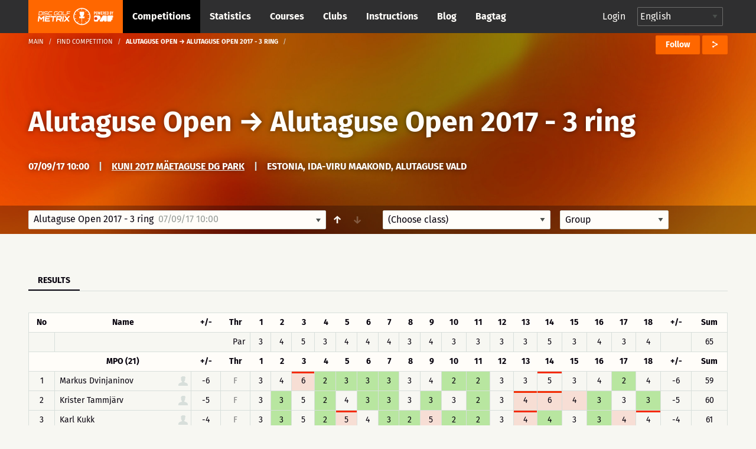

--- FILE ---
content_type: text/html; charset=UTF-8
request_url: https://discgolfmetrix.com/467115
body_size: 37681
content:
<!doctype html>
<html class="no-js" lang="en">
	<head>
		<base href="https://discgolfmetrix.com/">
		<meta charset="utf-8" />
		<meta http-equiv="x-ua-compatible" content="ie=edge">
		<meta name="viewport" content="width=device-width, initial-scale=1.0">
		<title>Metrix</title><meta property="og:title" content="Metrix" />
<meta property="og:url" content="https://discgolfmetrix.com/467115" />
<meta property="og:type" content="website" />
<meta property="og:description" content="" />
<meta property="og:image" content="https://discgolfmetrix.com/img/metrix_logo_for_facebook.png" />
<meta property="og:image:secure_url" content="https://discgolfmetrix.com/img/metrix_logo_for_facebook.png" />
<meta property="og:image:alt" content="" />
		<link rel="stylesheet" href="/assets/css/app.css?version=4.1">
		<link rel="stylesheet" href="/library/likely/likely.css">
		<link rel="shortcut icon" href="/assets/img/favicon.png" type="image/x-icon"/>
		<script src="/js/jquery.min.js"></script>
		<script src="/library/likely/likely.js"></script>
		<script src='https://www.google.com/recaptcha/api.js'></script>
        <!-- Google tag (gtag.js) -->
        <script async src="https://www.googletagmanager.com/gtag/js?id=G-5F8RH81RBZ"></script>
        <script>
            window.dataLayer = window.dataLayer || [];
            function gtag(){dataLayer.push(arguments);}

            // Wait for DOM to be ready before configuring
            if (document.readyState === 'loading') {
                document.addEventListener('DOMContentLoaded', initializeAnalytics);
            } else {
                initializeAnalytics();
            }

            function initializeAnalytics() {
                gtag('js', new Date());
                gtag('config', 'G-5F8RH81RBZ', {
                    'page_path': getCleanPagePath(),
                    'page_title': getPageTitle()
                });
                trackViewParameter();
            }

            function getCleanPagePath() {
                try {
                    const urlParams = new URLSearchParams(window.location.search);
                    const uParam = urlParams.get('u');
                    if (uParam) {
                        return '/u-' + encodeURIComponent(uParam);
                    }
                    return window.location.pathname;
                } catch (e) {
                    return '/';
                }
            }

            function getPageTitle() {
                try {
                    const urlParams = new URLSearchParams(window.location.search);
                    const uParam = urlParams.get('u');
                    if (uParam) {
                        return uParam.replace(/_/g, ' ').replace(/\b\w/g, l => l.toUpperCase());
                    }
                    return document.title || '/';
                } catch (e) {
                    return '/';
                }
            }

            function getViewParam() {
                const urlParams = new URLSearchParams(window.location.search);
                let view = urlParams.get('view');

                if (!view) {
                    const match = window.location.href.match(/[?&]view=([^&#]*)/);
                    if (match) {
                        view = match[1];
                    }
                }

                return view;
            }

            function trackViewParameter() {
                let viewParam = getViewParam();
                if (viewParam) {
                    gtag('event', 'view_tab_interaction', {
                        'view_tab_type': viewParam,
                        'page_context': getCleanPagePath()
                    });
                }
            }
        </script>
<script type="text/javascript" src="rek_container.js?ver=1.0"></script><script src="scorecard.js?version=3.4"></script><script src="https://code.highcharts.com/highcharts.js"></script><script src="https://code.highcharts.com/modules/data.js"></script><script src="https://code.highcharts.com/modules/series-label.js"></script><script src="https://code.highcharts.com/modules/heatmap.js"></script><script src="/assets/js/dependencies.js?version=3.2"></script>
<script src="/assets/js/app.js?version=3.3"></script>
<script src="/assets/js/competitionSubmenu.js?version=2.2"></script>
<script src="/assets/js/messages.js"></script>
<script src="/assets/js/topMenuStacking.js?version=2.0"></script>
<script src="/assets/js/scoreTable.js"></script>
<script src="/assets/js/datepicker.js?version=1.0"></script>

<script type="text/javascript">
	document.cookie = "time_zone="+ (- new Date().getTimezoneOffset()*60);
	var CompetitionID=467115;
	window.plus = 0;
	window.addEventListener('resize', function() {
		if (typeof windowResize == 'function') {
			windowResize();
		}
	});
	window.addEventListener('load', function() {
		if (typeof load == 'function') {
			load();
		}
	});
</script>
</head>

<body>
<div style="position:absolute;width:0;height:0;overflow:hidden;visibility:hidden;right:0;bottom:0;"><svg width="100%" height="100%" viewBox="0 0 764 624" version="1.1" xmlns="http://www.w3.org/2000/svg" xmlns:xlink="http://www.w3.org/1999/xlink" xml:space="preserve" xmlns:serif="http://www.serif.com/" style="fill-rule:evenodd;clip-rule:evenodd;stroke-linejoin:round;stroke-miterlimit:2;"><g id="iconset_metrix"><g><path id="icon_basket" d="M43.483,0c1.533,20.771 -0.635,36.554 -7.483,43l14,0l-3,13l-19,0l0,18l-6,3l0,-21l-19,0l-3,-13l14,0c-6.7,-6.446 -9.567,-22.227 -7.565,-43l37.048,0Z" style="fill:#aec7c0;"/><g id="logo_white"><path d="M123.414,155.435c0.027,-0.252 -0.161,-0.465 -0.414,-0.465l-9.718,0c-0.253,0 -0.486,0.213 -0.512,0.465l-1.022,9.716c-0.026,0.253 0.162,0.466 0.415,0.466l9.718,0c0.253,0 0.485,-0.213 0.512,-0.466l1.021,-9.716Zm-0.174,-2.746c1.519,0 2.615,1.224 2.455,2.746l-1.021,9.716c-0.16,1.522 -1.513,2.746 -3.033,2.746l-12.464,0l1.598,-15.208l12.465,0Z" style="fill:#fff;fill-rule:nonzero;"/><path d="M128.364,152.689l2.281,0l-1.599,15.208l-2.28,0l1.598,-15.208Z" style="fill:#fff;fill-rule:nonzero;"/><path d="M147.709,156.322l-2.28,0l0.093,-0.887c0.027,-0.253 -0.161,-0.465 -0.417,-0.465l-9.715,0c-0.253,0 -0.486,0.212 -0.513,0.465l-0.341,3.252c-0.027,0.256 0.161,0.466 0.414,0.466l9.716,0c1.522,0 2.617,1.224 2.457,2.746l-0.342,3.252c-0.16,1.522 -1.512,2.746 -3.035,2.746l-9.715,0c-1.52,0 -2.618,-1.224 -2.458,-2.746l0.093,-0.886l2.283,0l-0.093,0.886c-0.026,0.253 0.162,0.466 0.414,0.466l9.716,0c0.255,0 0.488,-0.213 0.515,-0.466l0.342,-3.252c0.026,-0.253 -0.162,-0.465 -0.417,-0.465l-9.716,0c-1.52,0 -2.617,-1.225 -2.458,-2.747l0.342,-3.252c0.16,-1.522 1.516,-2.746 3.035,-2.746l9.716,0c1.522,0 2.617,1.224 2.458,2.746l-0.094,0.887Z" style="fill:#fff;fill-rule:nonzero;"/><path d="M152.851,154.97c-0.253,0 -0.486,0.213 -0.512,0.465l-1.021,9.716c-0.027,0.253 0.161,0.466 0.414,0.466l12.422,0l-0.24,2.28l-12.422,0c-1.52,0 -2.615,-1.224 -2.455,-2.746l1.021,-9.716c0.16,-1.522 1.513,-2.746 3.033,-2.746l12.421,0l-0.239,2.281l-12.422,0Z" style="fill:#fff;fill-rule:nonzero;"/><path d="M188.651,156.344l-2.284,0l0.096,-0.909c0.026,-0.252 -0.161,-0.465 -0.414,-0.465l-9.719,0c-0.252,0 -0.485,0.213 -0.512,0.465l-1.021,9.716c-0.026,0.253 0.162,0.466 0.414,0.466l9.719,0c0.252,0 0.485,-0.213 0.512,-0.466l0.346,-3.294l-3.59,0l0.24,-2.281l5.873,0l-0.586,5.575c-0.16,1.522 -1.516,2.746 -3.035,2.746l-9.718,0c-1.52,0 -2.618,-1.224 -2.458,-2.746l1.021,-9.716c0.16,-1.522 1.516,-2.746 3.035,-2.746l9.718,0c1.52,0 2.618,1.224 2.458,2.746l-0.095,0.909Z" style="fill:#fff;fill-rule:nonzero;"/><path d="M202.411,165.617c0.253,0 0.485,-0.213 0.512,-0.466l1.021,-9.716c0.027,-0.252 -0.161,-0.465 -0.414,-0.465l-9.718,0c-0.253,0 -0.486,0.213 -0.512,0.465l-1.022,9.716c-0.026,0.253 0.162,0.466 0.415,0.466l9.718,0Zm1.359,-12.928c1.519,0 2.617,1.224 2.457,2.746l-1.021,9.716c-0.16,1.522 -1.515,2.746 -3.035,2.746l-9.718,0c-1.519,0 -2.615,-1.224 -2.455,-2.746l1.021,-9.716c0.16,-1.522 1.513,-2.746 3.032,-2.746l9.719,0Z" style="fill:#fff;fill-rule:nonzero;"/><path d="M208.856,152.669l2.281,0l-1.361,12.948l12.928,0l-0.24,2.28l-15.208,0l1.6,-15.228Z" style="fill:#fff;fill-rule:nonzero;"/><path d="M239.263,152.689l-0.239,2.281l-11.659,0l-0.44,4.183l9.378,0l-0.239,2.281l-9.378,0l-0.68,6.463l-2.283,0l1.599,-15.208l13.941,0Z" style="fill:#fff;fill-rule:nonzero;"/><path d="M128.824,171.493l5.032,0l-2.366,22.503l-4.876,0l1.586,-15.096c-2.846,3.002 -5.913,6.314 -8.723,9.25l-6.814,-9.217l-1.583,15.063l-4.844,0l2.365,-22.503l5.002,0l6.669,9.095l8.552,-9.095Z" style="fill:#fff;fill-rule:nonzero;"/><path d="M157.166,176.369l-15.877,0l-0.414,3.938l12.785,0l-0.512,4.874l-12.785,0l-0.414,3.938l15.877,0l-0.513,4.877l-20.783,0l2.365,-22.503l20.783,0l-0.512,4.876Z" style="fill:#fff;fill-rule:nonzero;"/><path d="M181.376,171.493l-0.513,4.876l-8.812,0l-1.853,17.627l-4.876,0l1.852,-17.627l-8.814,0l0.512,-4.876l22.504,0Z" style="fill:#fff;fill-rule:nonzero;"/><path d="M186.682,181.714l12.753,0l0.562,-5.344l-12.753,0l-0.562,5.344Zm17.633,0.251c-0.266,2.531 -2.579,4.623 -5.142,4.623l-0.218,0c1.395,1.875 2.905,3.876 4.27,5.751l-0.174,1.657l-5,0l-5.442,-7.408l-6.442,0.033c0.062,0 0.088,0.062 0.075,0.188c-0,0 -0.062,0 -0.092,-0.033l-0.758,7.22l-4.844,0l2.361,-22.471l17.847,0c2.564,0 4.437,2.093 4.17,4.624l-0.611,5.816Z" style="fill:#fff;fill-rule:nonzero;"/><path d="M207.987,171.493l4.874,0l-2.365,22.503l-4.874,0l2.365,-22.503Z" style="fill:#fff;fill-rule:nonzero;"/><path d="M237.492,171.493l-0.174,1.657l-9.072,9.596l7.058,9.563l-0.177,1.687l-5.032,0l-5.476,-7.375c-1.94,2.093 -4.809,5.032 -6.963,7.375l-5.032,0l0.174,-1.657l9.042,-9.593c-2.295,-3.157 -4.697,-6.472 -7.025,-9.596l0.174,-1.657l5.032,0l5.472,7.407c1.911,-2.125 4.78,-5.032 6.967,-7.407l5.032,0Z" style="fill:#fff;fill-rule:nonzero;"/><path d="M77.926,196.685l-3.535,-4.866c-0.509,0.397 -1.033,0.776 -1.572,1.133l3.539,4.871c-4.711,3.177 -10.337,5.091 -16.389,5.277l0,-6.019c-0.322,0.012 -0.644,0.024 -0.969,0.024c-0.325,0 -0.647,-0.012 -0.969,-0.024l0,6.019c-6.053,-0.186 -11.678,-2.1 -16.389,-5.277l3.539,-4.871c-0.54,-0.357 -1.063,-0.736 -1.573,-1.133l-3.535,4.866c-4.613,-3.546 -8.211,-8.349 -10.268,-13.897l5.745,-1.867c-0.228,-0.602 -0.432,-1.214 -0.615,-1.837l-5.742,1.866c-0.854,-2.837 -1.318,-5.84 -1.318,-8.95c0,-2.922 0.413,-5.748 1.17,-8.431l5.757,1.871c0.17,-0.627 0.362,-1.244 0.578,-1.85l-5.753,-1.869c1.985,-5.656 5.558,-10.566 10.184,-14.2l3.56,4.9c0.505,-0.403 1.022,-0.791 1.557,-1.154l-3.559,-4.898c4.767,-3.289 10.491,-5.279 16.662,-5.469l-0,6.072c0.322,-0.012 0.644,-0.024 0.969,-0.024c0.325,0 0.647,0.012 0.969,0.024l-0,-6.072c6.171,0.19 11.895,2.18 16.661,5.469l-3.558,4.898c0.535,0.363 1.052,0.751 1.557,1.153l3.559,-4.899c4.626,3.634 8.2,8.544 10.185,14.2l-5.753,1.869c0.216,0.606 0.408,1.223 0.578,1.85l5.757,-1.871c0.757,2.683 1.17,5.509 1.17,8.431c-0,3.11 -0.464,6.113 -1.318,8.95l-5.742,-1.866c-0.183,0.623 -0.387,1.235 -0.615,1.837l5.745,1.867c-2.057,5.548 -5.655,10.351 -10.269,13.897m-18.926,-59.685c-19.299,0 -35,15.701 -35,35c-0,19.299 15.701,35 35,35c19.299,0 35,-15.701 35,-35c-0,-19.299 -15.701,-35 -35,-35" style="fill:#fff;fill-rule:nonzero;"/><path d="M59.981,179.487l0,14.488l-1.95,0l0,-14.488l-9.116,0l-1.215,-7.217l7.53,-0.042c-3.399,-2.729 -5.779,-9.037 -5.779,-16.384c0,-1.198 0.063,-2.37 0.183,-3.503l18.731,0c0.121,1.133 0.184,2.305 0.184,3.503c0,7.311 -2.357,13.593 -5.729,16.344l7.48,-0.041l-1.513,7.34l-8.806,0Z" style="fill:#fff;fill-rule:nonzero;"/></g><path id="icon_location" d="M82,0c-4.561,0 -8,3.582 -8,8.333c0,5.978 7.437,11.362 7.753,11.588c0.074,0.053 0.161,0.079 0.247,0.079c0.086,0 0.173,-0.026 0.247,-0.079c0.316,-0.226 7.753,-5.61 7.753,-11.588c0,-4.751 -3.439,-8.333 -8,-8.333Zm4.48,6.571l-2.324,1.915l0.778,3.08c0.045,0.175 -0.03,0.359 -0.185,0.455c-0.16,0.096 -0.357,0.079 -0.493,-0.034l-2.256,-1.862l-2.257,1.862c-0.14,0.114 -0.339,0.129 -0.493,0.033c-0.155,-0.096 -0.229,-0.28 -0.186,-0.455l0.779,-3.08l-2.323,-1.914c-0.136,-0.114 -0.187,-0.299 -0.127,-0.463c0.061,-0.164 0.219,-0.275 0.396,-0.275l2.862,0l0.953,-2.64c0.059,-0.166 0.217,-0.276 0.396,-0.276c0.178,0 0.336,0.11 0.397,0.276l0.952,2.64l2.862,0c0.176,0 0.335,0.111 0.395,0.275c0.061,0.164 0.01,0.349 -0.126,0.463Z" style="fill:#ff6700;fill-rule:nonzero;"/><path id="icon_calendar" d="M126,5.333l0,10.334c0,0.184 -0.149,0.333 -0.333,0.333l-15.334,0c-0.184,0 -0.333,-0.149 -0.333,-0.333l0,-10.334l16,0Zm-4.667,2l0,-1c0,-0.184 -0.149,-0.333 -0.333,-0.333c-0.184,0 -0.333,0.149 -0.333,0.333l0,1l-2.667,0l0,-1c0,-0.184 -0.149,-0.333 -0.333,-0.333c-0.184,0 -0.334,0.149 -0.334,0.333l0,1l-2.666,0l0,-1c0,-0.184 -0.15,-0.333 -0.334,-0.333c-0.184,0 -0.333,0.149 -0.333,0.333l0,1l-2.333,0c-0.184,0 -0.334,0.15 -0.334,0.334c0,0.184 0.15,0.333 0.334,0.333l2.333,0l0,2l-2.333,0c-0.184,0 -0.334,0.149 -0.334,0.333c0,0.184 0.15,0.334 0.334,0.334l2.333,0l0,2l-2.333,0c-0.184,0 -0.334,0.149 -0.334,0.333c0,0.184 0.15,0.333 0.334,0.333l2.333,0l0,1c0,0.184 0.149,0.334 0.333,0.334c0.184,0 0.334,-0.15 0.334,-0.334l0,-1l2.666,0l0,1c0,0.184 0.15,0.334 0.334,0.334c0.184,0 0.333,-0.15 0.333,-0.334l0,-1l2.667,0l0,1c0,0.184 0.149,0.334 0.333,0.334c0.184,0 0.333,-0.15 0.333,-0.334l0,-1l3,0c0.184,0 0.334,-0.149 0.334,-0.333c0,-0.184 -0.15,-0.333 -0.334,-0.333l-3,0l0,-2l3,0c0.184,0 0.334,-0.15 0.334,-0.334c0,-0.184 -0.15,-0.333 -0.334,-0.333l-3,0l0,-2l3,0c0.184,0 0.334,-0.149 0.334,-0.333c0,-0.184 -0.15,-0.334 -0.334,-0.334l-3,0Zm-3.333,3.334l2.667,0l0,2l-2.667,0l0,-2Zm-3.333,0l2.666,0l0,2l-2.666,0l0,-2Zm3.333,-2.667l2.667,0l0,2l-2.667,0l0,-2Zm-3.333,0l2.666,0l0,2l-2.666,0l0,-2Zm0.333,-8c0.184,0 0.333,0.149 0.333,0.333l0,1l5.334,0l0,-1c0,-0.184 0.149,-0.333 0.333,-0.333l2,0c0.184,0 0.333,0.149 0.333,0.333l0,1l2.334,0c0.184,0 0.333,0.15 0.333,0.334l0,3l-16,0l0,-3c0,-0.184 0.149,-0.334 0.333,-0.334l2.334,0l0,-1c0,-0.184 0.149,-0.333 0.333,-0.333l2,0Zm-0.333,2.667l0,-2l-1.334,0l0,2l1.334,0Zm8,0l0,-2l-1.334,0l0,2l1.334,0Z" style="fill:#ff6700;"/><path id="icon_distance" d="M165.816,6.304c-0.066,0.102 -0.153,0.231 -0.265,0.389c-0.068,0.095 -0.175,0.146 -0.284,0.146c-0.07,0 -0.139,-0.021 -0.201,-0.064c-0.157,-0.111 -0.193,-0.328 -0.082,-0.485c0.234,-0.33 0.366,-0.549 0.37,-0.555c0.06,-0.1 0.161,-0.153 0.268,-0.162c-1.028,-3.231 -4.05,-5.573 -7.622,-5.573c-4.419,0 -8,3.583 -8,8c0,1.496 0.419,2.892 1.133,4.089c0.025,-0.099 0.054,-0.209 0.092,-0.338c0.054,-0.184 0.246,-0.291 0.431,-0.236c0.185,0.054 0.29,0.247 0.236,0.432c-0.11,0.375 -0.157,0.629 -0.158,0.638c-0.016,0.086 -0.064,0.159 -0.128,0.209c1.459,1.943 3.776,3.206 6.394,3.206c4.419,0 8,-3.581 8,-8c0,-0.582 -0.066,-1.149 -0.184,-1.696Zm-12.849,3.41c-0.231,0.293 -0.445,0.648 -0.634,1.054c-0.059,0.126 -0.185,0.2 -0.316,0.2c-0.049,0 -0.1,-0.01 -0.147,-0.032c-0.174,-0.081 -0.249,-0.288 -0.168,-0.462c0.213,-0.454 0.454,-0.855 0.718,-1.19c0.12,-0.15 0.338,-0.176 0.489,-0.057c0.15,0.118 0.177,0.337 0.058,0.487Zm9.679,-0.168c-0.447,0.261 -0.894,0.435 -1.327,0.515c-0.022,0.004 -0.043,0.006 -0.065,0.006c-0.163,0 -0.309,-0.117 -0.341,-0.284c-0.035,-0.189 0.089,-0.37 0.278,-0.406c0.355,-0.066 0.727,-0.212 1.106,-0.432c0.164,-0.096 0.378,-0.041 0.476,0.126c0.096,0.166 0.04,0.379 -0.127,0.475Zm-2.696,0.519c-0.02,0 -0.039,-0.001 -0.059,-0.004c-0.395,-0.067 -0.816,-0.186 -1.323,-0.375c-0.18,-0.066 -0.272,-0.266 -0.205,-0.446c0.068,-0.181 0.27,-0.273 0.447,-0.206c0.466,0.173 0.846,0.281 1.198,0.34c0.189,0.032 0.317,0.211 0.285,0.401c-0.029,0.169 -0.177,0.29 -0.343,0.29Zm-2.157,-1.063c-0.055,0.137 -0.185,0.22 -0.324,0.22c-0.042,0 -0.086,-0.008 -0.128,-0.025c-0.351,-0.14 -0.767,-0.296 -1.198,-0.403c-0.188,-0.045 -0.301,-0.234 -0.254,-0.421c0.046,-0.186 0.233,-0.299 0.421,-0.254c0.471,0.117 0.914,0.283 1.287,0.431c0.18,0.072 0.267,0.274 0.196,0.452Zm-2.852,-0.343c-0.122,0.005 -0.245,0.016 -0.37,0.033c-0.254,0.037 -0.5,0.12 -0.731,0.249c-0.054,0.029 -0.111,0.043 -0.169,0.043c-0.122,0 -0.241,-0.064 -0.305,-0.179c-0.093,-0.168 -0.032,-0.379 0.135,-0.472c0.306,-0.171 0.632,-0.282 0.971,-0.33c0.149,-0.021 0.297,-0.034 0.441,-0.039l0.014,0c0.187,0 0.34,0.147 0.348,0.334c0.008,0.192 -0.142,0.354 -0.334,0.361Zm9.769,-0.894c-0.314,0.36 -0.634,0.684 -0.951,0.965c-0.067,0.06 -0.149,0.089 -0.231,0.089c-0.096,0 -0.192,-0.04 -0.261,-0.117c-0.128,-0.144 -0.114,-0.364 0.03,-0.492c0.295,-0.261 0.594,-0.565 0.889,-0.903c0.128,-0.145 0.348,-0.158 0.491,-0.033c0.145,0.126 0.159,0.346 0.033,0.491Zm-4.623,-4.982c1.257,0 1.739,1.043 1.739,1.739c-0,1.259 -1.739,3.826 -1.739,3.826c-0,0 -1.739,-2.567 -1.739,-3.826c-0,-0.696 0.481,-1.739 1.739,-1.739Zm0.775,2.434c-0,-0.471 -0.348,-0.695 -0.695,-0.695c-0.348,0 -0.696,0.224 -0.696,0.695c-0,0.473 0.348,0.696 0.696,0.696c0.347,0 0.695,-0.223 0.695,-0.696Z" style="fill:#ff6700;"/><path id="icon_club" d="M248.164,15.997c-0.181,0 -0.329,-0.145 -0.333,-0.327c-0.004,-0.184 0.143,-0.336 0.326,-0.34c1.624,-0.034 3.151,-0.587 4.419,-1.601c0.145,-0.114 0.354,-0.091 0.468,0.053c0.115,0.143 0.092,0.353 -0.052,0.469c-1.382,1.105 -3.049,1.709 -4.821,1.746l-0.007,0Zm-1.934,-0.196c-1.698,-0.384 -3.251,-1.335 -4.372,-2.679c-0.118,-0.141 -0.1,-0.351 0.042,-0.469c0.14,-0.118 0.351,-0.1 0.469,0.042c1.028,1.232 2.452,2.104 4.008,2.456c0.179,0.04 0.292,0.219 0.251,0.398c-0.041,0.188 -0.232,0.294 -0.398,0.252Zm7.66,-2.884c-0.147,-0.112 -0.174,-0.32 -0.063,-0.466c0.986,-1.288 1.506,-2.827 1.506,-4.453c-0,-0.184 0.15,-0.348 0.334,-0.348c0.183,0 0.333,0.118 0.333,0.348c-0,1.774 -0.569,3.453 -1.643,4.857c-0.111,0.145 -0.319,0.175 -0.467,0.062Zm-5.866,-5.302c0.78,-0.465 1.31,-1.31 1.31,-2.283c-0,-1.471 -1.196,-2.667 -2.667,-2.667c-1.47,0 -2.666,1.196 -2.666,2.667c-0,0.973 0.529,1.818 1.31,2.283c-1.508,0.631 -2.643,2.253 -2.643,4.05c-0,0.184 0.149,0.333 0.333,0.333l7.333,0c0.184,0 0.333,-0.149 0.333,-0.333c-0,-1.797 -1.135,-3.419 -2.643,-4.05Zm-7.226,3.868c-0.786,-1.62 -0.976,-3.414 -0.637,-5.087c0.037,-0.18 0.215,-0.296 0.393,-0.26c0.181,0.037 0.297,0.213 0.261,0.393c-0.307,1.511 -0.146,3.161 0.583,4.664c0.08,0.166 0.012,0.365 -0.154,0.445c-0.167,0.08 -0.366,0.012 -0.446,-0.155Zm13.202,-0.819l-2.779,0c-0.224,-1.07 -0.787,-2.063 -1.584,-2.79c0.158,-0.109 0.323,-0.208 0.498,-0.285c-0.231,-0.173 -0.419,-0.397 -0.558,-0.651c0.388,-0.694 0.529,-1.49 0.335,-2.343c0.363,-0.368 0.866,-0.596 1.422,-0.596c1.102,0 2,0.897 2,1.999c-0,0.65 -0.317,1.224 -0.798,1.589c1.056,0.465 1.797,1.518 1.797,2.744c-0,0.184 -0.149,0.333 -0.333,0.333Zm1.109,-4.471c-0.391,-1.545 -1.299,-2.946 -2.557,-3.944c-0.144,-0.114 -0.168,-0.324 -0.054,-0.468c0.115,-0.145 0.325,-0.169 0.468,-0.054c1.372,1.087 2.363,2.615 2.789,4.302c0.046,0.179 -0.062,0.36 -0.24,0.405c-0.186,0.046 -0.362,-0.069 -0.406,-0.241Zm-14.169,-1.204c-0.166,-0.08 -0.236,-0.279 -0.157,-0.445c0.755,-1.573 2.026,-2.877 3.58,-3.672c0.164,-0.082 0.364,-0.019 0.448,0.145c0.084,0.164 0.019,0.365 -0.145,0.449c-1.425,0.729 -2.59,1.924 -3.282,3.367c-0.078,0.162 -0.275,0.238 -0.444,0.156Zm10.085,-3.673c-1.457,-0.661 -3.122,-0.823 -4.678,-0.463c-0.181,0.042 -0.358,-0.07 -0.4,-0.25c-0.041,-0.179 0.071,-0.359 0.25,-0.399c1.699,-0.392 3.514,-0.215 5.103,0.505c0.168,0.076 0.242,0.273 0.166,0.441c-0.078,0.171 -0.28,0.241 -0.441,0.166Z" style="fill:#cacaca;"/><path id="icon_group" d="M217.847,7.827c1.07,-0.648 1.796,-1.825 1.796,-3.181c0,-2.048 -1.64,-3.714 -3.657,-3.714c-2.016,0 -3.657,1.666 -3.657,3.714c0,1.356 0.726,2.533 1.797,3.181c-2.068,0.879 -3.625,3.137 -3.625,5.641c0,0.256 0.205,0.464 0.457,0.464l10.057,0c0.252,0 0.457,-0.208 0.457,-0.464c0,-2.504 -1.557,-4.762 -3.625,-5.641Zm8.196,4.247l-3.812,0c-0.307,-1.491 -1.079,-2.874 -2.172,-3.887c0.217,-0.151 0.443,-0.289 0.683,-0.396c-0.316,-0.242 -0.575,-0.554 -0.765,-0.908c0.532,-0.965 0.725,-2.075 0.459,-3.264c0.498,-0.511 1.187,-0.83 1.95,-0.83c1.512,0 2.743,1.25 2.743,2.786c0,0.905 -0.435,1.704 -1.095,2.213c1.449,0.647 2.466,2.114 2.466,3.822c0,0.256 -0.205,0.464 -0.457,0.464Z" style="fill:#ff6700;"/><path id="icon_placeholder" d="M188,4.583l0,9.988l7.776,-2.589l0.224,-0.315l0,-9.344l-8,2.26Zm-8,7.084l0.224,0.315l7.109,2.589l0,-9.985l-7.333,-2.17l0,9.251Zm8.084,-11.656c-0.055,-0.015 -0.113,-0.015 -0.168,-0l-7.268,1.896l7.043,2.069l7.504,-2.11l-7.111,-1.855Z" style="fill:#ff6700;"/><path id="placeholder_portrait" d="M137.408,505.283c6.734,-6.366 6.242,-20.275 0.784,-25c4.341,-11.541 9.908,-24.975 7.558,-36.741c-2.883,-14.425 -23.367,-19.542 -40.033,-19.542c-12.925,0 -28.625,3.258 -33.575,12.175c-4.975,0.55 -8.817,2.608 -11.442,6.142c-7.233,9.766 -2.292,24.758 1.267,37.808c-5.459,4.733 -6.109,18.792 0.625,25.158c0.925,13.234 8.75,21.342 12.408,24.45l-0,20.067c-3.508,1.308 -6.942,2.575 -10.283,3.8c-28.925,10.633 -49.825,18.325 -55.942,30.567c-8.675,17.341 -8.775,34.925 -8.775,35.666c-0,2.3 1.867,4.167 4.167,4.167l191.666,0c2.3,0 4.167,-1.867 4.167,-4.167c-0,-0.741 -0.1,-18.325 -8.775,-35.666c-6.125,-12.25 -27.025,-19.934 -55.95,-30.567c-3.333,-1.233 -6.775,-2.492 -10.275,-3.8l0,-20.067c3.658,-3.116 11.483,-11.216 12.408,-24.45Z" style="fill:#d8dfdb;fill-rule:nonzero;"/><path id="icon_speech" d="M270,0c-4.411,0 -8,2.989 -8,6.662c0,1.735 0.785,3.361 2.217,4.605l-1.607,3.244c-0.143,0.287 0.157,0.591 0.439,0.456l4.291,-2.019c0.852,0.249 1.746,0.376 2.66,0.376c4.411,0 8,-2.988 8,-6.662c0,-3.673 -3.589,-6.662 -8,-6.662Z" style="fill:#ff6700;fill-rule:nonzero;"/><path id="icon_flag_triangle" d="M302.793,4.361l-9.716,-4.202c-0.115,-0.094 -0.257,-0.159 -0.418,-0.159c-0.368,0 -0.666,0.299 -0.666,0.667l0,14.669c0,0.368 0.298,0.666 0.666,0.666c0.369,0 0.667,-0.298 0.667,-0.666l0,-6.261l9.467,-4.102c0.268,-0.115 0.268,-0.496 0,-0.612Z" style="fill:#ff6700;fill-rule:nonzero;"/><path id="icon_length" d="M313.329,3.108c-2.425,0 -3.64,2.127 -3.261,4.324c0.382,2.215 3.261,6.919 3.261,6.919c0,-0 2.96,-5.016 3.26,-6.919c0.354,-2.236 -0.835,-4.324 -3.26,-4.324Zm0.58,12.892c-0.133,0 -0.263,-0.069 -0.341,-0.196c-0.123,-0.2 -0.07,-0.468 0.119,-0.599l9.373,-6.486c0.189,-0.129 0.441,-0.073 0.564,0.126c0.122,0.199 0.07,0.468 -0.118,0.599l-9.374,6.486c-0.07,0.048 -0.146,0.07 -0.223,0.07Zm-0.58,-7.702c-0.843,0 -1.631,-0.835 -1.631,-1.73c0,-0.894 0.788,-1.73 1.631,-1.73c0.843,0 1.63,0.836 1.63,1.73c0,0.895 -0.787,1.73 -1.63,1.73Zm10.226,-8.298c-1.475,0 -2.445,1.032 -2.445,2.594c0,1.566 2.445,5.189 2.445,5.189c0,0 2.445,-3.623 2.445,-5.189c0,-1.561 -0.972,-2.594 -2.445,-2.594Zm0,3.892c-0.553,0 -1.223,-0.433 -1.223,-1.298c0,-0.864 0.67,-1.297 1.223,-1.297c0.552,0 1.222,0.433 1.222,1.297c0,0.865 -0.67,1.298 -1.222,1.298Z" style="fill:#ff6700;"/><g id="illustration_top"><path id="Filled_Icons" d="M55.998,245.696c-0,-0.706 -0.607,-1.251 -1.165,-1.196l-4.701,0.015c0.041,-1.15 0.067,-2.345 0.067,-3.6c-0,-0.66 -0.523,-1.195 -1.163,-1.195l-41.852,0c-0.642,0 -1.163,0.535 -1.163,1.195c0,1.25 0.026,2.438 0.065,3.585l-4.715,0c-0.642,0 -1.163,0.536 -1.163,1.196c-0.107,9.838 1.66,19.808 11.242,20.289c5.613,8.268 13.091,6.781 13.091,14.349c-0.105,5.916 -1.681,9.583 -9.219,9.583c-0.642,0 -1.163,0.535 -1.163,1.195l-0,4.781c-0,0.659 0.521,1.195 1.163,1.195l25.56,0c0.639,0 1.163,-0.536 1.163,-1.195l-0,-4.781c-0,-0.66 -0.524,-1.195 -1.163,-1.195c-6.664,0 -9.366,-2.771 -9.366,-9.562c-0,-7.584 7.494,-6.174 13.158,-14.37c9.703,-0.478 11.396,-10.676 11.324,-20.289Zm-53.479,1.195l3.684,-0c0.481,7.584 1.888,12.781 3.734,16.493c-6.427,-1.453 -7.478,-9.741 -7.418,-16.493Zm33.211,6.96l-3.439,2.434l1.553,4.553c0.167,0.498 -0,1.05 -0.412,1.36c-0.414,0.311 -0.974,0.309 -1.385,-0.009l-3.953,-3.048l-3.953,3.045c-0.412,0.318 -0.972,0.321 -1.386,0.01c-0.411,-0.311 -0.579,-0.863 -0.411,-1.36l1.553,-4.554l-3.439,-2.431c-0.419,-0.298 -0.602,-0.839 -0.449,-1.338c0.151,-0.5 0.6,-0.842 1.109,-0.842l3.93,0l2.004,-4.121c0.393,-0.81 1.686,-0.81 2.081,0l2.007,4.121l3.929,0c0.509,0 0.958,0.342 1.109,0.842c0.154,0.499 -0.03,1.04 -0.448,1.338Zm10.481,9.531c1.877,-3.705 3.311,-8.897 3.802,-16.477l3.671,-0.012c0.045,6.738 -1.044,15.026 -7.473,16.489Z" style="fill:#ff6700;fill-rule:nonzero;"/></g><path id="icon_pedestal" d="M353.95,8.29c-0.002,-0.005 -0.001,-0.01 -0.003,-0.014l-1.5,-3c-0.085,-0.169 -0.257,-0.276 -0.447,-0.276l-5,-0l0,-1.5c0,-0.075 -0.02,-0.147 -0.05,-0.21c-0.002,-0.005 -0.001,-0.01 -0.003,-0.014l-1.5,-3c-0.085,-0.169 -0.258,-0.276 -0.447,-0.276l-6,-0c-0.189,-0 -0.362,0.107 -0.447,0.276l-1.5,3c-0.002,0.004 -0.001,0.009 -0.003,0.014c-0.031,0.063 -0.05,0.135 -0.05,0.21l0,1.5l-5,-0c-0.189,-0 -0.362,0.107 -0.447,0.276l-1.5,3c-0.002,0.004 -0.001,0.009 -0.003,0.014c-0.03,0.064 -0.05,0.135 -0.05,0.21l0,9c0,0.276 0.224,0.5 0.5,0.5l23,0c0.276,0 0.5,-0.224 0.5,-0.5l0,-9c0,-0.075 -0.02,-0.146 -0.05,-0.21Zm-18.96,6.71c0.276,0 0.5,0.224 0.5,0.5c0,0.276 -0.223,0.5 -0.5,0.5l-1.873,0c-0.401,0 -0.642,-0.454 -0.409,-0.786l1.703,-2.434c0.228,-0.343 -0.022,-0.696 -0.347,-0.696c-0.234,0 -0.426,0.183 -0.436,0.416c-0.012,0.275 -0.253,0.493 -0.522,0.477c-0.276,-0.011 -0.49,-0.245 -0.478,-0.521c0.034,-0.771 0.664,-1.373 1.436,-1.373c1.111,0 1.862,1.245 1.169,2.264l-1.156,1.653l0.913,0Zm2.01,-7l-5.691,-0l1,-2l4.691,-0l0,2Zm6,4.894c0,0.276 -0.224,0.5 -0.5,0.5c-0.276,-0 -0.5,-0.224 -0.5,-0.5l0,-3.842c-0.483,0.082 -0.785,-0.514 -0.43,-0.854l0.584,-0.56c0.314,-0.301 0.846,-0.079 0.846,0.362l0,4.894Zm-4.691,-9.894l1,-2l5.383,-0l1,2l-7.383,-0Zm13.062,11.499c0,0.747 -0.444,1.501 -1.436,1.501c-0.833,-0 -1.395,-0.555 -1.434,-1.413c-0.013,-0.276 0.2,-0.51 0.477,-0.523c0.32,-0.022 0.51,0.202 0.521,0.477c0.022,0.459 0.281,0.459 0.436,0.459c0.142,-0 0.436,-0 0.436,-0.501c0,-0.5 -0.294,-0.5 -0.436,-0.5c-0.276,-0 -0.5,-0.224 -0.5,-0.5c0,-0.275 0.224,-0.5 0.5,-0.5c0.142,-0 0.436,-0 0.436,-0.5c0,-0.499 -0.294,-0.499 -0.436,-0.499c-0.155,-0 -0.415,-0 -0.436,0.458c-0.012,0.276 -0.197,0.498 -0.521,0.477c-0.276,-0.013 -0.489,-0.247 -0.477,-0.522c0.039,-0.858 0.602,-1.413 1.434,-1.413c0.991,-0 1.436,0.753 1.436,1.499c0,0.361 -0.106,0.722 -0.326,1c0.22,0.278 0.326,0.64 0.326,1Zm-4.371,-6.499l0,-2l4.691,-0l1,2l-5.691,-0Z" style="fill:#fe6b1f;fill-rule:nonzero;"/><g id="icon_small"><rect x="72" y="24" width="24" height="24" style="fill:none;"/><path d="M73.686,33.752l1.853,0.854c0.066,0.031 0.137,0.046 0.21,0.046l6.5,0c0.915,0 1.5,-1.1 1.5,-1.855l0,-0.145c0,-0.552 -0.448,-1 -1,-1l-8.5,0c-0.552,0 -1,0.448 -1,1l0,0.292c-0.001,0.265 0.105,0.52 0.293,0.707c0.041,0.042 0.09,0.076 0.144,0.101Z" style="fill:#ff6700;fill-rule:nonzero;"/><path d="M94.348,41.904l-6.2,0c-0.125,0 -0.23,0.092 -0.247,0.216c-0.019,0.135 -0.029,0.272 -0.029,0.409c0.032,1.864 1.569,3.349 3.434,3.317c1.819,-0.031 3.286,-1.498 3.317,-3.317c0,-0.136 -0.01,-0.273 -0.028,-0.408c-0.017,-0.124 -0.122,-0.216 -0.247,-0.217Z" style="fill:#ff6700;fill-rule:nonzero;"/><path d="M80.691,42.904l-5.885,0c-0.139,0 -0.251,0.113 -0.25,0.252c0,0.013 0.001,0.027 0.003,0.04c0.289,1.762 1.95,2.956 3.712,2.667c1.369,-0.224 2.443,-1.298 2.667,-2.667c0.023,-0.137 -0.07,-0.266 -0.207,-0.289c-0.013,-0.002 -0.026,-0.003 -0.04,-0.003Z" style="fill:#ff6700;fill-rule:nonzero;"/><path d="M91.25,35.904l-0.793,0c-0.071,0 -0.139,-0.03 -0.186,-0.084c-0.049,-0.054 -0.072,-0.127 -0.063,-0.2c0.026,-0.207 0.04,-0.416 0.042,-0.625l0,-2.423c-0.001,-0.138 0.109,-0.25 0.247,-0.251c0.055,0 0.109,0.017 0.153,0.051c0.623,0.428 1.347,0.685 2.1,0.747c0.552,0 1,-0.448 1,-1l0,-2.93c0,-0.288 -0.124,-0.563 -0.341,-0.753c-0.216,-0.19 -0.504,-0.277 -0.789,-0.239c-0.747,0.079 -1.459,0.36 -2.059,0.812c-0.066,0.054 -0.156,0.07 -0.237,0.044c-0.081,-0.027 -0.143,-0.093 -0.164,-0.176c-0.28,-1.103 -1.272,-1.875 -2.41,-1.877l-1.5,0c-0.552,0 -1,0.448 -1,1c0,0.552 0.448,1 1,1l1.5,0c0.276,0 0.5,0.224 0.5,0.5l0,5.5c-0.002,1.855 -1.041,3.554 -2.693,4.4c-0.122,0.063 -0.272,0.016 -0.336,-0.106c-0.007,-0.014 -0.013,-0.029 -0.018,-0.045c-0.57,-2.268 -2.614,-3.855 -4.953,-3.845l-2.5,0c-3.173,0.004 -5.745,2.575 -5.75,5.748c0,0.414 0.336,0.75 0.75,0.75l10.5,0c1.274,0.041 2.532,-0.294 3.617,-0.964c0.039,-0.023 0.084,-0.036 0.13,-0.036l8.254,0c0.414,-0.001 0.749,-0.336 0.749,-0.75c-0.149,-2.48 -2.269,-4.375 -4.75,-4.248Z" style="fill:#ff6700;fill-rule:nonzero;"/></g><g id="icon_medium"><rect x="96" y="24" width="24" height="24" style="fill:none;"/><path d="M96.672,35.189l1.9,-2.853c0.556,-0.837 1.495,-1.339 2.5,-1.336l5.6,0c0.963,0.002 1.883,0.4 2.545,1.1l3.21,3.4c0.039,0.041 0.09,0.067 0.146,0.075l4.589,0.656c1.011,0.148 1.897,0.755 2.4,1.644c0.044,0.078 0.044,0.172 0,0.25c-0.045,0.077 -0.127,0.124 -0.216,0.124l-1.846,0c-0.414,0 -0.75,0.336 -0.75,0.75c0,0.414 0.336,0.75 0.75,0.75l2.25,0c0.138,0 0.25,0.112 0.25,0.25l0,1c0,1.105 -0.895,2 -2,2l-0.5,0c-0.138,0 -0.25,-0.112 -0.25,-0.25c0,-1.657 -1.343,-3 -3,-3c-1.657,0 -3,1.343 -3,3c0.001,0.138 -0.11,0.249 -0.248,0.25l-7.002,0c-0.138,0 -0.25,-0.112 -0.25,-0.25c-0.015,-1.657 -1.37,-2.988 -3.026,-2.973c-1.474,0.013 -2.719,1.093 -2.94,2.55c-0.019,0.137 -0.146,0.232 -0.283,0.212c-0.037,-0.005 -0.072,-0.018 -0.103,-0.039c-0.311,-0.204 -0.578,-0.468 -0.785,-0.777c-0.4,-0.599 -0.614,-1.304 -0.613,-2.025l0,-2.289c-0.001,-0.79 0.233,-1.562 0.672,-2.219Zm9.328,0.061c-0,0.138 0.112,0.25 0.25,0.25l2.85,0c0.138,0 0.25,-0.111 0.251,-0.249c-0,-0.065 -0.025,-0.126 -0.069,-0.173l-1.519,-1.603c-0.284,-0.3 -0.678,-0.469 -1.091,-0.47l-0.422,0c-0.138,0 -0.25,0.112 -0.25,0.25l-0,1.995Zm-4.305,0.151c0.047,0.063 0.121,0.1 0.2,0.1l2.355,0c0.138,0 0.25,-0.112 0.25,-0.25l-0,-2c-0,-0.138 -0.112,-0.25 -0.25,-0.25l-1.8,0c-0.112,0 -0.211,0.075 -0.241,0.183l-0.556,2c-0.02,0.075 -0.004,0.155 0.042,0.217Z" style="fill:#ff6700;fill-rule:nonzero;"/><path d="M112.836,41.336c-0.781,0.781 -0.781,2.047 0,2.828c0.781,0.781 2.047,0.781 2.828,0c0.781,-0.781 0.781,-2.047 0,-2.828c-0.781,-0.781 -2.047,-0.781 -2.828,0" style="fill:#ff6700;fill-rule:nonzero;"/><path d="M99.336,41.336c-0.781,0.781 -0.781,2.047 0,2.828c0.781,0.781 2.047,0.781 2.828,0c0.781,-0.781 0.781,-2.047 0,-2.828c-0.781,-0.781 -2.047,-0.781 -2.828,0" style="fill:#ff6700;fill-rule:nonzero;"/></g><g id="icon_large"><rect x="120" y="24" width="24" height="24" style="fill:none;"/><path d="M121.675,44.305c0.075,0.083 0.196,0.105 0.295,0.055c0.43,-0.233 0.814,-0.542 1.132,-0.913c0.47,-0.575 1.171,-0.911 1.913,-0.917c0.85,-0.002 1.64,0.435 2.09,1.156c0.326,0.456 0.83,0.752 1.386,0.816c0.709,-0.071 1.358,-0.427 1.8,-0.985c0.472,-0.611 1.196,-0.975 1.967,-0.987c0.947,0 1.81,0.545 2.218,1.4c0.201,0.345 0.565,0.562 0.964,0.574c0.559,-0.028 1.07,-0.321 1.375,-0.789c0.432,-0.748 1.237,-1.201 2.1,-1.183c0.849,0 1.638,0.437 2.087,1.158c0.171,0.222 0.37,0.419 0.594,0.587c0.103,0.073 0.245,0.056 0.327,-0.04c0.913,-1.04 1.475,-2.34 1.607,-3.717c0.06,-0.676 -0.44,-1.273 -1.116,-1.333c-0.035,-0.003 -0.071,-0.004 -0.107,-0.004l-1.2,0c-0.108,0 -0.204,-0.071 -0.235,-0.175l-1.178,-3.928c-0.184,-0.625 -0.759,-1.052 -1.41,-1.049l-1.358,0c-0.135,0 -0.245,-0.11 -0.245,-0.245l0,-2.947c0,-0.271 -0.219,-0.49 -0.49,-0.49l-1.963,0c-0.27,-0.001 -0.49,0.218 -0.491,0.489l0,2.945c0,0.135 -0.109,0.245 -0.245,0.245l-3.435,0c-0.135,0 -0.245,-0.11 -0.245,-0.245l0,-2.944c0,-0.271 -0.219,-0.49 -0.49,-0.49l-1.964,0c-0.27,0 -0.49,0.219 -0.49,0.49l0,2.944c0,0.135 -0.11,0.245 -0.246,0.245l-1.347,0c-0.649,0.002 -1.221,0.428 -1.41,1.05l-1.183,3.927c-0.031,0.104 -0.126,0.175 -0.235,0.175l-1.2,0c-0.678,0 -1.227,0.551 -1.227,1.229c0,0.036 0.002,0.072 0.005,0.108c0.131,1.406 0.709,2.734 1.65,3.788Zm3.1,-5.441l0.81,-2.7c0.031,-0.104 0.127,-0.175 0.235,-0.175l11.91,-0c0.109,-0 0.204,0.071 0.235,0.175l0.81,2.7c0.039,0.129 -0.034,0.266 -0.163,0.305c-0.023,0.007 -0.048,0.011 -0.072,0.011l-13.532,-0c-0.135,-0.001 -0.244,-0.111 -0.243,-0.247c0,-0.023 0.003,-0.047 0.01,-0.069Z" style="fill:#ff6700;fill-rule:nonzero;"/><path d="M134.304,29.37c-0.542,0 -0.981,-0.44 -0.981,-0.981c-0.001,-0.542 -0.44,-0.981 -0.982,-0.981c-1.355,-0.003 -2.453,-1.102 -2.453,-2.457c0.017,-0.542 0.471,-0.968 1.013,-0.95c0.518,0.016 0.933,0.432 0.95,0.95c0,0.27 0.219,0.49 0.49,0.491c1.625,0.001 2.943,1.318 2.944,2.944c0.002,0.541 -0.436,0.982 -0.978,0.984l-0.003,0Z" style="fill:#ff6700;fill-rule:nonzero;"/><path d="M128.416,29.37c-0.542,0 -0.981,-0.44 -0.981,-0.981c-0.001,-0.542 -0.44,-0.981 -0.982,-0.981c-1.355,-0.003 -2.453,-1.102 -2.453,-2.457c0.017,-0.542 0.471,-0.968 1.013,-0.95c0.518,0.016 0.933,0.432 0.95,0.95c0,0.27 0.219,0.49 0.49,0.491c1.625,0.001 2.943,1.318 2.944,2.944c0.002,0.541 -0.436,0.982 -0.978,0.984l-0.003,0Z" style="fill:#ff6700;fill-rule:nonzero;"/><path d="M143.542,46.792c-0.074,-0.535 -0.564,-0.91 -1.1,-0.843c-1.6,0.211 -2.686,-1.472 -2.694,-1.484c-0.331,-0.461 -0.973,-0.566 -1.433,-0.235c-0.098,0.071 -0.182,0.157 -0.25,0.257c-0.576,0.899 -1.561,1.455 -2.63,1.483c-0.963,-0.024 -1.839,-0.564 -2.293,-1.413c-0.277,-0.494 -0.902,-0.67 -1.397,-0.393c-0.108,0.061 -0.204,0.141 -0.284,0.236c-0.721,0.921 -1.802,1.492 -2.97,1.57c-1.065,-0.059 -2.04,-0.615 -2.635,-1.5c-0.32,-0.465 -0.957,-0.583 -1.423,-0.262c-0.067,0.046 -0.128,0.101 -0.183,0.162c-0.014,0.018 -1.493,1.835 -3.139,1.615c-0.537,-0.072 -1.03,0.305 -1.102,0.842c-0.072,0.537 0.305,1.031 0.842,1.103c0.179,0.025 0.359,0.039 0.539,0.04c1.266,-0.059 2.473,-0.553 3.415,-1.4c0.094,-0.078 0.232,-0.075 0.322,0.007c0.912,0.858 2.113,1.342 3.364,1.356c1.278,-0.021 2.51,-0.48 3.489,-1.3c0.097,-0.077 0.236,-0.071 0.325,0.015c0.83,0.828 1.958,1.289 3.13,1.281c1.226,0 2.409,-0.456 3.316,-1.28c0.093,-0.083 0.234,-0.083 0.327,0c0.961,0.934 2.29,1.388 3.621,1.237c0.534,-0.072 0.909,-0.56 0.843,-1.094Z" style="fill:#ff6700;fill-rule:nonzero;"/></g><g id="icon_ok"><rect x="144" y="24" width="24" height="24" style="fill:none;"/><path d="M153.917,39.71c-0,0 7.608,-9.484 9.868,-12.301c0.166,-0.207 0.407,-0.34 0.671,-0.369c0.263,-0.029 0.528,0.048 0.734,0.214c0.581,0.466 1.37,1.099 1.951,1.565c0.206,0.166 0.339,0.407 0.368,0.671c0.029,0.263 -0.048,0.528 -0.214,0.735c-2.453,3.058 -11.281,14.061 -11.281,14.061c-0.374,0.467 -0.918,0.765 -1.513,0.829c-0.594,0.065 -1.19,-0.11 -1.655,-0.486c0,0 -5.601,-4.521 -7.696,-6.212c-0.43,-0.347 -0.497,-0.977 -0.15,-1.406c0.467,-0.579 1.103,-1.367 1.57,-1.946c0.167,-0.206 0.409,-0.338 0.672,-0.366c0.264,-0.028 0.528,0.05 0.735,0.216c1.768,1.428 5.94,4.795 5.94,4.795Z" style="fill:#3ec300;"/></g><g id="icon_forbidden"><rect x="168" y="24" width="24" height="24" style="fill:none;"/><path d="M179.921,32.813c0,-0 3.217,-3.228 4.678,-4.693c0.39,-0.391 1.023,-0.392 1.414,-0.002c0.527,0.525 1.243,1.239 1.771,1.764c0.187,0.188 0.293,0.442 0.294,0.707c0,0.265 -0.105,0.52 -0.292,0.708c-1.463,1.467 -4.688,4.703 -4.688,4.703c-0,-0 3.225,3.236 4.688,4.703c0.187,0.188 0.292,0.443 0.292,0.708c-0.001,0.265 -0.107,0.519 -0.294,0.707c-0.528,0.525 -1.244,1.239 -1.771,1.764c-0.391,0.39 -1.024,0.389 -1.414,-0.002c-1.461,-1.465 -4.678,-4.693 -4.678,-4.693c0,0 -3.217,3.228 -4.678,4.693c-0.39,0.391 -1.023,0.392 -1.414,0.002c-0.527,-0.525 -1.243,-1.239 -1.77,-1.764c-0.188,-0.188 -0.294,-0.442 -0.295,-0.707c0,-0.265 0.105,-0.52 0.292,-0.708c1.463,-1.467 4.688,-4.703 4.688,-4.703c0,0 -3.225,-3.236 -4.688,-4.703c-0.187,-0.188 -0.292,-0.443 -0.292,-0.708c0.001,-0.265 0.107,-0.519 0.295,-0.707c0.527,-0.525 1.243,-1.239 1.77,-1.764c0.391,-0.39 1.024,-0.389 1.414,0.002c1.461,1.465 4.678,4.693 4.678,4.693Z" style="fill:#f42b03;"/></g><g id="icon_grid"><rect x="190" y="24" width="24" height="24" style="fill:none;"/><path d="M201,41c-0,-0.552 -0.448,-1 -1,-1l-7,0c-0.552,0 -1,0.448 -1,1l-0,4c-0,0.552 0.448,1 1,1l7,0c0.552,0 1,-0.448 1,-1l-0,-4Zm11,0c0,-0.552 -0.448,-1 -1,-1l-7,0c-0.552,0 -1,0.448 -1,1l0,4c0,0.552 0.448,1 1,1l7,0c0.552,0 1,-0.448 1,-1l0,-4Zm-11,-7c-0,-0.552 -0.448,-1 -1,-1l-7,0c-0.552,0 -1,0.448 -1,1l-0,4c-0,0.552 0.448,1 1,1l7,0c0.552,0 1,-0.448 1,-1l-0,-4Zm11,0c0,-0.552 -0.448,-1 -1,-1l-7,0c-0.552,0 -1,0.448 -1,1l0,4c0,0.552 0.448,1 1,1l7,0c0.552,0 1,-0.448 1,-1l0,-4Zm-11,-7c-0,-0.552 -0.448,-1 -1,-1l-7,0c-0.552,0 -1,0.448 -1,1l-0,4c-0,0.552 0.448,1 1,1l7,0c0.552,0 1,-0.448 1,-1l-0,-4Zm11,0c0,-0.552 -0.448,-1 -1,-1l-7,0c-0.552,0 -1,0.448 -1,1l0,4c0,0.552 0.448,1 1,1l7,0c0.552,0 1,-0.448 1,-1l0,-4Z" style="fill:#ff6700;"/></g><g id="icon_grid_active"><rect x="190" y="48" width="24" height="24" style="fill:none;"/><path d="M201,65c-0,-0.552 -0.448,-1 -1,-1l-7,0c-0.552,0 -1,0.448 -1,1l-0,4c-0,0.552 0.448,1 1,1l7,0c0.552,0 1,-0.448 1,-1l-0,-4Zm11,0c0,-0.552 -0.448,-1 -1,-1l-7,0c-0.552,0 -1,0.448 -1,1l0,4c0,0.552 0.448,1 1,1l7,0c0.552,0 1,-0.448 1,-1l0,-4Zm-11,-7c-0,-0.552 -0.448,-1 -1,-1l-7,0c-0.552,0 -1,0.448 -1,1l-0,4c-0,0.552 0.448,1 1,1l7,0c0.552,0 1,-0.448 1,-1l-0,-4Zm11,0c0,-0.552 -0.448,-1 -1,-1l-7,0c-0.552,0 -1,0.448 -1,1l0,4c0,0.552 0.448,1 1,1l7,0c0.552,0 1,-0.448 1,-1l0,-4Zm-11,-7c-0,-0.552 -0.448,-1 -1,-1l-7,0c-0.552,0 -1,0.448 -1,1l-0,4c-0,0.552 0.448,1 1,1l7,0c0.552,0 1,-0.448 1,-1l-0,-4Zm11,0c0,-0.552 -0.448,-1 -1,-1l-7,0c-0.552,0 -1,0.448 -1,1l0,4c0,0.552 0.448,1 1,1l7,0c0.552,0 1,-0.448 1,-1l0,-4Z" style="fill:#fffdf9;"/></g><g id="icon_list"><rect x="214" y="24" width="24" height="24" style="fill:none;"/><path d="M236,45c0,-0.552 -0.448,-1 -1,-1l-18,0c-0.552,0 -1,0.448 -1,1c0,0.552 0.448,1 1,1l18,0c0.552,0 1,-0.448 1,-1Zm0,-3c0,-0.552 -0.448,-1 -1,-1l-18,0c-0.552,0 -1,0.448 -1,1c0,0.552 0.448,1 1,1l18,0c0.552,0 1,-0.448 1,-1Zm0,-3c0,-0.552 -0.448,-1 -1,-1l-18,0c-0.552,0 -1,0.448 -1,1c0,0.552 0.448,1 1,1l18,0c0.552,0 1,-0.448 1,-1Zm0,-3c0,-0.552 -0.448,-1 -1,-1l-18,0c-0.552,0 -1,0.448 -1,1c0,0.552 0.448,1 1,1l18,0c0.552,0 1,-0.448 1,-1Zm0,-3c0,-0.552 -0.448,-1 -1,-1l-18,0c-0.552,0 -1,0.448 -1,1c0,0.552 0.448,1 1,1l18,0c0.552,0 1,-0.448 1,-1Zm0,-3c0,-0.552 -0.448,-1 -1,-1l-18,0c-0.552,0 -1,0.448 -1,1c0,0.552 0.448,1 1,1l18,0c0.552,0 1,-0.448 1,-1Zm0,-3c0,-0.552 -0.448,-1 -1,-1l-18,-0c-0.552,-0 -1,0.448 -1,1c0,0.552 0.448,1 1,1l18,0c0.552,0 1,-0.448 1,-1Z" style="fill:#ff6700;"/></g><g id="icon_list_active"><rect x="214" y="48" width="24" height="24" style="fill:none;"/><path d="M236,69c0,-0.552 -0.448,-1 -1,-1l-18,0c-0.552,0 -1,0.448 -1,1c0,0.552 0.448,1 1,1l18,0c0.552,0 1,-0.448 1,-1Zm0,-3c0,-0.552 -0.448,-1 -1,-1l-18,0c-0.552,0 -1,0.448 -1,1c0,0.552 0.448,1 1,1l18,0c0.552,0 1,-0.448 1,-1Zm0,-3c0,-0.552 -0.448,-1 -1,-1l-18,0c-0.552,0 -1,0.448 -1,1c0,0.552 0.448,1 1,1l18,0c0.552,0 1,-0.448 1,-1Zm0,-3c0,-0.552 -0.448,-1 -1,-1l-18,0c-0.552,0 -1,0.448 -1,1c0,0.552 0.448,1 1,1l18,0c0.552,0 1,-0.448 1,-1Zm0,-3c0,-0.552 -0.448,-1 -1,-1l-18,0c-0.552,0 -1,0.448 -1,1c0,0.552 0.448,1 1,1l18,0c0.552,0 1,-0.448 1,-1Zm0,-3c0,-0.552 -0.448,-1 -1,-1l-18,0c-0.552,0 -1,0.448 -1,1c0,0.552 0.448,1 1,1l18,0c0.552,0 1,-0.448 1,-1Zm0,-3c0,-0.552 -0.448,-1 -1,-1l-18,-0c-0.552,-0 -1,0.448 -1,1c0,0.552 0.448,1 1,1l18,0c0.552,0 1,-0.448 1,-1Z" style="fill:#fffdf9;"/></g><g id="icon_map"><rect x="238" y="24" width="24" height="24" style="fill:none;"/><path d="M250,26c3.863,-0 7,3.137 7,7c0,3.863 -7,13 -7,13c0,-0 -7,-9.137 -7,-13c0,-3.863 3.137,-7 7,-7Zm0,3c1.656,0 3,1.344 3,3c0,1.656 -1.344,3 -3,3c-1.656,0 -3,-1.344 -3,-3c0,-1.656 1.344,-3 3,-3Z" style="fill:#ff6700;"/></g><g id="icon_metrixplus"><path d="M277,33l9,0l0,6l-9,0l0,9l-6,0l0,-9l-9,0l0,-6l9,0l0,-8.007c0,-0.47 0.411,-0.993 1.002,-0.993l4.01,-0c0.468,0 0.988,0.529 0.988,0.997l0,8.003Z" style="fill:#3ec300;fill-rule:nonzero;"/></g><g id="icon_map_active"><rect x="238" y="48" width="24" height="24" style="fill:none;"/><path d="M250,50c3.863,-0 7,3.137 7,7c0,3.863 -7,13 -7,13c0,-0 -7,-9.137 -7,-13c0,-3.863 3.137,-7 7,-7Zm0,3c1.656,0 3,1.344 3,3c0,1.656 -1.344,3 -3,3c-1.656,0 -3,-1.344 -3,-3c0,-1.656 1.344,-3 3,-3Z" style="fill:#fffdf9;"/></g><g id="metrix_paf_logo_white" transform="translate(400,550)"><path d="M158.67 0C141.68 0 127.86 13.82 127.86 30.81C127.86 47.8 141.68 61.62 158.67 61.62C175.66 61.62 189.48 47.8 189.48 30.81C189.48 13.82 175.66 0 158.67 0ZM175.33 52.53L172.22 48.25C171.77 48.6 171.31 48.93 170.84 49.25L173.95 53.54C169.8 56.34 164.85 58.02 159.52 58.19V52.89C159.24 52.9 158.95 52.91 158.67 52.91C158.39 52.91 158.1 52.9 157.82 52.89V58.19C152.49 58.03 147.54 56.34 143.39 53.54L146.5 49.25C146.03 48.94 145.56 48.6 145.12 48.25L142.01 52.53C137.95 49.41 134.78 45.18 132.97 40.3L138.03 38.66C137.83 38.13 137.65 37.59 137.49 37.04L132.44 38.68C131.69 36.18 131.28 33.54 131.28 30.8C131.28 28.23 131.64 25.74 132.31 23.38L137.38 25.03C137.53 24.48 137.7 23.94 137.89 23.4L132.83 21.75C134.58 16.77 137.72 12.45 141.79 9.25L144.92 13.56C145.36 13.21 145.82 12.86 146.29 12.54L143.16 8.23C147.36 5.34 152.39 3.58001 157.83 3.42001V8.77C158.11 8.76 158.4 8.75 158.68 8.75C158.96 8.75 159.25 8.76 159.53 8.77V3.42001C164.96 3.59001 170 5.34 174.2 8.23L171.07 12.54C171.54 12.86 172 13.2 172.44 13.56L175.57 9.25C179.64 12.45 182.79 16.77 184.53 21.75L179.47 23.4C179.66 23.93 179.83 24.48 179.98 25.03L185.05 23.38C185.72 25.74 186.08 28.23 186.08 30.8C186.08 33.54 185.67 36.18 184.92 38.68L179.87 37.04C179.71 37.59 179.53 38.13 179.33 38.66L184.39 40.3C182.58 45.18 179.41 49.41 175.35 52.53" style="fill:#fff;"/><path d="M159.54 37.39V50.14H157.82V37.39H149.8L148.73 31.04L155.36 31C152.37 28.6 150.27 23.05 150.27 16.58C150.27 15.52 150.33 14.49 150.43 13.5H166.92C167.03 14.5 167.08 15.53 167.08 16.58C167.08 23.01 165.01 28.54 162.04 30.97L168.62 30.93L167.29 37.39H159.54Z" style="fill:#fff;"/><path d="M14.96 12.64C16.3 12.64 17.26 13.72 17.12 15.06L16.22 23.61C16.08 24.95 14.89 26.03 13.55 26.03H2.58L3.99 12.64H14.96ZM15.11 15.05C15.13 14.83 14.97 14.64 14.75 14.64H6.2C5.98 14.64 5.77 14.83 5.75 15.05L4.85 23.6C4.83 23.82 4.99 24.01 5.21 24.01H13.76C13.98 24.01 14.19 23.82 14.21 23.6L15.11 15.05Z" style="fill:#fff;"/><path d="M19.47 12.64H21.48L20.07 26.02H18.06L19.47 12.64Z" style="fill:#fff;"/><path d="M36.5 15.83H34.49L34.57 15.05C34.59 14.83 34.43 14.64 34.2 14.64H25.65C25.43 14.64 25.22 14.83 25.2 15.05L24.9 17.91C24.88 18.13 25.04 18.32 25.27 18.32H33.82C35.16 18.32 36.12 19.4 35.98 20.74L35.68 23.6C35.54 24.94 34.35 26.02 33.01 26.02H24.46C23.12 26.02 22.16 24.94 22.3 23.6L22.38 22.82H24.39L24.31 23.6C24.29 23.82 24.45 24.01 24.68 24.01H33.23C33.45 24.01 33.66 23.82 33.68 23.6L33.98 20.74C34 20.52 33.84 20.33 33.61 20.33H25.06C23.72 20.33 22.76 19.25 22.9 17.91L23.2 15.05C23.34 13.71 24.53 12.63 25.87 12.63H34.42C35.76 12.63 36.72 13.71 36.58 15.05L36.5 15.83Z" style="fill:#fff;"/><path d="M41.02 14.64C40.8 14.64 40.59 14.83 40.57 15.05L39.67 23.6C39.65 23.82 39.81 24.01 40.03 24.01H50.96L50.75 26.02H39.82C38.48 26.02 37.52 24.94 37.66 23.6L38.56 15.05C38.7 13.71 39.89 12.63 41.23 12.63H52.16L51.95 14.64H41.02Z" style="fill:#fff;"/><path d="M72.53 15.85H70.52L70.6 15.05C70.62 14.83 70.46 14.64 70.23 14.64H61.68C61.46 14.64 61.25 14.83 61.23 15.05L60.33 23.6C60.31 23.82 60.47 24.01 60.7 24.01H69.25C69.47 24.01 69.68 23.82 69.7 23.6L70.01 20.7H66.85L67.06 18.69H72.23L71.71 23.6C71.57 24.94 70.38 26.02 69.04 26.02H60.49C59.15 26.02 58.19 24.94 58.33 23.6L59.23 15.05C59.37 13.71 60.56 12.63 61.9 12.63H70.45C71.79 12.63 72.75 13.71 72.61 15.05L72.53 15.85Z" style="fill:#fff;"/><path d="M85.84 12.64C87.18 12.64 88.14 13.72 88 15.06L87.1 23.61C86.96 24.95 85.77 26.03 84.43 26.03H75.88C74.54 26.03 73.58 24.95 73.72 23.61L74.62 15.06C74.76 13.72 75.95 12.64 77.29 12.64H85.84ZM84.64 24.01C84.86 24.01 85.07 23.82 85.09 23.6L85.99 15.05C86.01 14.83 85.85 14.64 85.62 14.64H77.07C76.85 14.64 76.64 14.83 76.62 15.05L75.72 23.6C75.7 23.82 75.86 24.01 76.09 24.01H84.64Z" style="fill:#fff;"/><path d="M90.32 12.62H92.32L91.13 24.01H102.51L102.29 26.02H88.91L90.32 12.62Z" style="fill:#fff;"/><path d="M117.08 12.64L116.87 14.64H106.61L106.22 18.33H114.48L114.26 20.33H106.01L105.41 26.02H103.4L104.81 12.64H117.08Z" style="fill:#fff;"/><path d="M19.87 29.19H24.3L22.22 49H17.93L19.33 35.71C16.82 38.35 14.13 41.27 11.65 43.85L5.65 35.74L4.26 49H0L2.08 29.19H6.48L12.35 37.2L19.88 29.19H19.87Z" style="fill:#fff;"/><path d="M44.82 33.48H30.85L30.48 36.94H41.73L41.28 41.23H30.03L29.67 44.7H43.64L43.19 48.99H24.9L26.98 29.19H45.27L44.82 33.48Z" style="fill:#fff;"/><path d="M66.13 29.19L65.68 33.48H57.92L56.29 48.99H52L53.63 33.48H45.87L46.32 29.19H66.13Z" style="fill:#fff;"/><path d="M86.32 38.4C86.09 40.63 84.05 42.47 81.79 42.47H81.6C82.83 44.12 84.16 45.88 85.36 47.53L85.21 48.99H80.81L76.02 42.47L70.35 42.5C70.4 42.5 70.43 42.56 70.42 42.67C70.42 42.67 70.37 42.67 70.34 42.64L69.67 48.99H65.41L67.49 29.21H83.2C85.46 29.21 87.1 31.05 86.87 33.28L86.33 38.4H86.32ZM70.8 38.18H82.02L82.51 33.48H71.29L70.8 38.18Z" style="fill:#fff;"/><path d="M89.55 29.19H93.84L91.76 48.99H87.47L89.55 29.19Z" style="fill:#fff;"/><path d="M115.52 29.19L115.37 30.65L107.39 39.1L113.6 47.52L113.44 49.01H109.01L104.19 42.52C102.48 44.36 99.96 46.95 98.06 49.01H93.63L93.78 47.55L101.74 39.11C99.72 36.33 97.61 33.41 95.56 30.66L95.71 29.2H100.14L104.96 35.72C106.64 33.85 109.17 31.29 111.09 29.2H115.52V29.19Z" style="fill:#fff;"/><path d="M225.98 35.05C225.98 30.64 222.41 27.07 218 27.07H205.58C203.85 27.07 202.46 28.47 202.46 30.19V46.03C202.46 47.75 203.86 49.15 205.58 49.15H213.93C215.66 49.15 217.05 47.75 217.05 46.03V43.52C217.05 43.24 217.28 43.01 217.56 43.01H218C222.41 43.01 225.98 39.44 225.98 35.03" style="fill:#fff;"/><path d="M208.89 43.45C211.83 43.45 214.22 41.06 214.22 38.12C214.22 35.18 211.83 32.79 208.89 32.79C205.95 32.79 203.56 35.18 203.56 38.12C203.56 41.06 205.95 43.45 208.89 43.45Z" style="fill:#E73F13;"/><path d="M268.94 35C270.11 35 271.06 34.05 271.06 32.88V29.71C271.06 28.26 269.88 27.08 268.43 27.08H252.86C251.13 27.08 249.74 28.48 249.74 30.2V46.04C249.74 47.76 251.14 49.16 252.86 49.16H261.21C262.94 49.16 264.33 47.76 264.33 46.04V43.53C264.33 43.25 264.56 43.02 264.84 43.02H266.18C267.63 43.02 268.81 41.84 268.81 40.39V38.18C268.81 36.73 267.63 35.55 266.18 35.55H264.61C264.46 35.55 264.33 35.42 264.33 35.27C264.33 35.12 264.46 34.99 264.61 34.99H268.94V35Z" style="fill:#fff;"/><path d="M244.86 27.08H235.84C234.77 27.08 233.77 27.63 233.19 28.54L223.24 44.38C221.93 46.46 223.43 49.16 225.88 49.16H231.7C233.19 49.16 234.58 48.43 235.44 47.21L237.68 44.01C237.87 43.74 238.29 43.87 238.29 44.2V46.18C238.29 47.82 239.62 49.15 241.26 49.15H244.84C246.57 49.15 247.96 47.75 247.96 46.03V30.19C247.96 28.46 246.56 27.07 244.84 27.07" style="fill:#fff;"/><path d="M202.46 23.74V13.15C202.46 12.95 202.56 12.85 202.76 12.85H205.02C205.61 12.85 206.15 13 206.66 13.31C207.17 13.61 207.57 14.02 207.86 14.52C208.15 15.02 208.3 15.56 208.3 16.14C208.3 16.72 208.15 17.26 207.86 17.76C207.57 18.26 207.17 18.66 206.66 18.97C206.15 19.27 205.61 19.43 205.02 19.43H204.28V23.77C204.28 23.97 204.18 24.07 203.98 24.07H202.76C202.56 24.07 202.46 23.97 202.46 23.77V23.74ZM205.02 17.58C205.4 17.58 205.74 17.43 206.04 17.14C206.33 16.85 206.48 16.51 206.48 16.12C206.48 15.73 206.33 15.4 206.04 15.1C205.75 14.81 205.41 14.66 205.02 14.66H204.28V17.57H205.02V17.58Z" style="fill:#fff;"/><path d="M210.87 23.78C210.41 23.51 210.05 23.15 209.78 22.69C209.51 22.23 209.38 21.73 209.38 21.19V15.72C209.38 15.18 209.51 14.67 209.78 14.22C210.05 13.76 210.41 13.4 210.87 13.13C211.33 12.86 211.83 12.73 212.37 12.73C212.91 12.73 213.42 12.86 213.87 13.13C214.33 13.4 214.69 13.76 214.96 14.22C215.23 14.68 215.36 15.18 215.36 15.72V21.19C215.36 21.73 215.23 22.24 214.96 22.69C214.69 23.14 214.33 23.51 213.87 23.78C213.41 24.05 212.91 24.18 212.37 24.18C211.83 24.18 211.32 24.05 210.87 23.78ZM213.2 22.01C213.43 21.78 213.54 21.51 213.54 21.19V15.72C213.54 15.4 213.43 15.13 213.2 14.9C212.97 14.67 212.7 14.56 212.38 14.56C212.06 14.56 211.79 14.67 211.56 14.9C211.33 15.13 211.22 15.4 211.22 15.72V21.19C211.22 21.51 211.33 21.79 211.56 22.01C211.79 22.24 212.06 22.35 212.38 22.35C212.7 22.35 212.97 22.23 213.2 22.01Z" style="fill:#fff;"/><path d="M218.45 23.98C218.4 23.93 218.36 23.87 218.35 23.8L216.27 13.24L216.25 13.16C216.25 13.08 216.28 13 216.34 12.94C216.4 12.88 216.48 12.85 216.57 12.85H217.77C217.84 12.85 217.91 12.88 217.96 12.94C218.01 13 218.05 13.07 218.07 13.16L219.19 19.62L220.34 13.75C220.37 13.59 220.48 13.51 220.66 13.51H221.88C222.06 13.51 222.17 13.59 222.2 13.75L223.35 19.62L224.47 13.16C224.49 13.08 224.53 13 224.58 12.94C224.63 12.88 224.7 12.85 224.77 12.85H225.97C226.08 12.85 226.16 12.89 226.22 12.96C226.28 13.04 226.3 13.13 226.28 13.23L224.2 23.79C224.19 23.86 224.16 23.93 224.1 23.97C224.04 24.01 223.98 24.04 223.91 24.04H222.77C222.6 24.04 222.5 23.95 222.47 23.78L221.27 17.27L220.07 23.78C220.04 23.95 219.94 24.04 219.77 24.04H218.63C218.55 24.04 218.49 24.02 218.44 23.97L218.45 23.98Z" style="fill:#fff;"/><path d="M227.57 23.96C227.51 23.9 227.48 23.83 227.48 23.74V13.15C227.48 13.07 227.51 12.99 227.57 12.93C227.63 12.87 227.7 12.84 227.79 12.84H233.04C233.12 12.84 233.2 12.87 233.26 12.93C233.32 12.99 233.35 13.06 233.35 13.15V14.37C233.35 14.46 233.32 14.53 233.26 14.59C233.2 14.65 233.13 14.68 233.04 14.68H229.31V17.54H232.29C232.38 17.54 232.45 17.57 232.51 17.63C232.57 17.69 232.6 17.76 232.6 17.85V19.07C232.6 19.15 232.57 19.23 232.51 19.29C232.45 19.35 232.38 19.38 232.29 19.38H229.31V22.25H233.04C233.12 22.25 233.2 22.28 233.26 22.34C233.32 22.4 233.35 22.47 233.35 22.56V23.78C233.35 23.87 233.32 23.94 233.26 24C233.2 24.06 233.13 24.09 233.04 24.09H227.79C227.71 24.09 227.63 24.06 227.57 24V23.96Z" style="fill:#fff;"/><path d="M234.72 23.74V13.15C234.72 12.95 234.82 12.85 235.02 12.85H237.26C237.84 12.85 238.38 12.99 238.88 13.28C239.38 13.57 239.8 13.96 240.1 14.46C240.41 14.96 240.56 15.51 240.56 16.11C240.56 16.68 240.42 17.2 240.14 17.68C239.86 18.16 239.45 18.58 238.93 18.93C239.58 20.71 240.03 21.94 240.27 22.63C240.52 23.31 240.64 23.68 240.64 23.73C240.64 23.82 240.61 23.89 240.54 23.95C240.47 24.01 240.4 24.05 240.3 24.05H239.05C238.9 24.05 238.8 23.98 238.76 23.84L237.18 19.34H236.52V23.74C236.52 23.94 236.42 24.04 236.22 24.04H235C234.8 24.04 234.7 23.94 234.7 23.74H234.72ZM237.31 17.55C237.7 17.55 238.04 17.41 238.33 17.13C238.62 16.85 238.75 16.51 238.75 16.11C238.75 15.71 238.61 15.38 238.33 15.09C238.05 14.81 237.71 14.67 237.31 14.67H236.54V17.55H237.31Z" style="fill:#fff;"/><path d="M242.03 23.96C241.97 23.9 241.94 23.83 241.94 23.74V13.15C241.94 13.07 241.97 12.99 242.03 12.93C242.09 12.87 242.16 12.84 242.25 12.84H247.5C247.58 12.84 247.66 12.87 247.72 12.93C247.78 12.99 247.81 13.06 247.81 13.15V14.37C247.81 14.46 247.78 14.53 247.72 14.59C247.66 14.65 247.59 14.68 247.5 14.68H243.77V17.54H246.75C246.84 17.54 246.91 17.57 246.97 17.63C247.03 17.69 247.06 17.76 247.06 17.85V19.07C247.06 19.15 247.03 19.23 246.97 19.29C246.91 19.35 246.84 19.38 246.75 19.38H243.77V22.25H247.5C247.58 22.25 247.66 22.28 247.72 22.34C247.78 22.4 247.81 22.47 247.81 22.56V23.78C247.81 23.87 247.78 23.94 247.72 24C247.66 24.06 247.59 24.09 247.5 24.09H242.25C242.17 24.09 242.09 24.06 242.03 24V23.96Z" style="fill:#fff;"/><path d="M249.27 23.96C249.21 23.9 249.18 23.83 249.18 23.74V13.15C249.18 13.07 249.21 12.99 249.27 12.93C249.33 12.87 249.4 12.84 249.49 12.84H252.2C252.72 12.84 253.2 12.96 253.64 13.22C254.08 13.47 254.42 13.81 254.67 14.25C254.92 14.69 255.05 15.17 255.05 15.69V21.2C255.05 21.72 254.92 22.2 254.67 22.64C254.42 23.08 254.08 23.42 253.64 23.67C253.2 23.92 252.72 24.05 252.2 24.05H249.49C249.41 24.05 249.33 24.02 249.27 23.96ZM252.19 22.23C252.51 22.23 252.76 22.14 252.94 21.96C253.12 21.78 253.21 21.53 253.21 21.21V15.7C253.21 15.38 253.12 15.13 252.94 14.95C252.76 14.77 252.51 14.68 252.19 14.68H251.01V22.23H252.19Z" style="fill:#fff;"/><path d="M259.33 23.96C259.27 23.9 259.24 23.83 259.24 23.74V13.15C259.24 13.07 259.27 12.99 259.33 12.93C259.39 12.87 259.46 12.84 259.55 12.84H261.81C262.38 12.84 262.91 12.99 263.43 13.28C263.94 13.57 264.35 13.97 264.65 14.48C264.95 14.99 265.11 15.54 265.11 16.14C265.11 17.06 264.79 17.83 264.15 18.46C264.79 19.06 265.11 19.83 265.11 20.76C265.11 21.34 264.96 21.88 264.67 22.38C264.38 22.88 263.98 23.28 263.48 23.59C262.98 23.89 262.42 24.05 261.82 24.05H259.56C259.48 24.05 259.4 24.02 259.34 23.96H259.33ZM261.85 17.6C262.29 17.6 262.63 17.45 262.89 17.15C263.15 16.85 263.27 16.52 263.27 16.14C263.27 15.75 263.13 15.4 262.85 15.11C262.57 14.82 262.23 14.67 261.85 14.67H261.07V17.6H261.85ZM261.85 22.23C262.22 22.23 262.55 22.09 262.84 21.81C263.13 21.53 263.27 21.18 263.27 20.78C263.27 20.41 263.15 20.07 262.92 19.77C262.69 19.47 262.33 19.32 261.85 19.32H261.07V22.23H261.85Z" style="fill:#fff;"/><path d="M267.83 23.95C267.77 23.89 267.73 23.81 267.73 23.73V18.58L265.68 13.28C265.66 13.22 265.65 13.17 265.65 13.14C265.65 13.07 265.67 13 265.72 12.94C265.77 12.88 265.84 12.85 265.92 12.85H267.26C267.41 12.85 267.51 12.92 267.55 13.06L268.64 15.88L269.71 13.06C269.75 12.92 269.85 12.85 270 12.85H271.34C271.44 12.85 271.51 12.88 271.56 12.94C271.61 13 271.63 13.06 271.63 13.14C271.63 13.17 271.62 13.22 271.6 13.28L269.55 18.58V23.73C269.55 23.82 269.52 23.89 269.45 23.95C269.38 24.01 269.31 24.05 269.21 24.05H268.04C267.95 24.05 267.88 24.02 267.82 23.95H267.83Z" style="fill:#fff;"/></g></g></g></svg></div>
		<div class="off-canvas-wrapper">
			<div class="off-canvas-wrapper-inner" data-off-canvas-wrapper>
<div class="title-bar hide-for-medium" data-hide-for="medium">
	<div class="title-bar-left">
		<span class="title-bar-title">
			<a id="logo_xsmall" href="/">
                                    <svg viewBox="400 550 272 62">
                        <use xmlns:xlink="http://www.w3.org/1999/xlink" xlink:href="#metrix_paf_logo_white"></use>
                    </svg>
                			</a>
		</span>
	</div>
			<input id="search-mobile" type="text" placeholder="Search..." onkeyup="search_onchange(this.value)">
			<div class="title-bar-right">
		<button data-open="offCanvasRight">
			<svg class="icon-small margin-0" viewBox="214 48 24 24">
				<use xlink:href="#icon_list_active"></use>
			</svg>
		</button>
	</div>
</div>

<div class="off-canvas position-right" id="offCanvasRight" data-off-canvas data-position="right">
	<ul class="vertical dropdown menu" data-dropdown-menu>
		<li  >
			<a href="/">Dashboard</a>
		</li>
		<li  class="is-active">
			<a href="/?u=competitions_all">Competitions</a>
		</li>
		<li    >
			<a href="/?u=mystat">Statistics</a>
		</li>
		<li  >
			<a href="/?u=courses">Courses</a>
		</li>
		<li   >
			<a href="/?u=clubs">Clubs</a>
		</li>
		<li   >
			<a href="/?u=rule&ID=2">Instructions</a>
		</li>
        <li>
            <a href="https://www.growdiscgolf.eu" target="_blank">Blog</a>
        </li>
		<li   >
			<a href="/?u=bagtags">Bagtag</a>
		</li>
				<li>
			<label id="language-menu">Language				<select onchange="window.location.href='/?locale='+this.options[this.selectedIndex].value"><option value="da" >Dansk</option><option value="de" >Deutsch</option><option value="et" >Eesti</option><option value="en" selected="selected">English</option><option value="es" >Español</option><option value="fr" >Français</option><option value="is" >Íslenska</option><option value="lv" >Latviešu valoda</option><option value="lt" >Lietuvių kalba</option><option value="no" >Norsk</option><option value="pl" >Polski</option><option value="fi" >Suomi</option><option value="sv" >Svenska</option><option value="ru" >Русский язык</option><option value="ja" >日本語</option></select>			</label>
		</li>
		<li>
			<a href="/?u=login&logout=1">Login</a>
		</li>
			</ul>

</div>

<div id="widemenu" class="top-bar show-for-medium ">
	<div class="row column">
		<div id="top-menu">
			<div id="top-menu-primary">
				<ul id="top-menu-row">
					<li id="top-menu-logo">
						<a href="/">
                                                            <svg viewBox="400 550 272 62" style="width: 8rem;">
                                    <use xmlns:xlink="http://www.w3.org/1999/xlink" xlink:href="#metrix_paf_logo_white"></use>
                                </svg>
                            						</a>
					</li>
					<li  class="is-active"><a href="/?u=competitions_all">Competitions</a></li>
					<li ><a href="/?u=mystat">Statistics</a></li>
					<li ><a href="/?u=courses">Courses</a></li>
					<li ><a href="/?u=clubs">Clubs</a></li>
					<li ><a href="/?u=rule&ID=2">Instructions</a></li>
                    <li><a href="https://www.growdiscgolf.eu" target="_blank">Blog</a></li>
					<li class="last"><a href="/?u=bagtags">Bagtag</a></li>
					<li id="show-more">
						<i>
							<svg preserveAspectRatio="xMidYMid meet" viewBox="0 0 512 512">
								<path d="M256 224c-17.7 0-32 14.3-32 32s14.3 32 32 32 32-14.3 32-32-14.3-32-32-32zM128.4 224c-17.7 0-32 14.3-32 32s14.3 32 32 32 32-14.3 32-32-14.4-32-32-32zM384 224c-17.7 0-32 14.3-32 32s14.3 32 32 32 32-14.3 32-32-14.3-32-32-32z"/>
							</svg>
						</i>
					</li>
				</ul>
			</div>
							<div id="top-menu-secondary">
					<a id="login-link" href="/?u=login">Login</a>
					<div id="language-menu">
						<select onchange="window.location.href='/?locale='+this.options[this.selectedIndex].value"><option value="da" >Dansk</option><option value="de" >Deutsch</option><option value="et" >Eesti</option><option value="en" selected="selected">English</option><option value="es" >Español</option><option value="fr" >Français</option><option value="is" >Íslenska</option><option value="lv" >Latviešu valoda</option><option value="lt" >Lietuvių kalba</option><option value="no" >Norsk</option><option value="pl" >Polski</option><option value="fi" >Suomi</option><option value="sv" >Svenska</option><option value="ru" >Русский язык</option><option value="ja" >日本語</option></select>					</div>
				</div>

						</div>
	</div>
</div>

<script>
	var needToSend = 0;
	var needToSendString = "";
	var isSending = 0;
	var intervalSearch;

	function search_onchange(value) {

		if(value.length>=2)
		{
			if(!isSending)
				searchString(value);
			else
			{
				needToSend = 1;
				needToSendString = value;
				intervalSearch = setInterval(trySearch, 500);
			}
		}

	}

	function trySearch()
	{
		if(needToSend == 1 && isSending == 0)
		{
			if(intervalSearch)
				clearInterval(intervalSearch);

			needToSend = 0;
			searchString(needToSendString);
		}
		else
		{
			intervalSearch = setInterval(trySearch, 500);
		}
	}

	function searchString(value)
	{
		var xmlhttp;

		if (window.XMLHttpRequest)
			xmlhttp=new XMLHttpRequest();

		xmlhttp.onreadystatechange=function()
		{
			if (xmlhttp.readyState==4 && xmlhttp.status==200) {

				doc=document.getElementById("content");
				doc.innerHTML = xmlhttp.responseText;

				isSending = 0;
			}
		}

		if(value.length>=2)
		{
			isSending = 1;
			xmlhttp.open("GET","../search.php?value="+value,true);
			xmlhttp.send();
		}

	}

</script>

<!-- original content goes in this container -->
<div id="content" class="off-canvas-content" data-off-canvas-content>
        <div class="cover-image-wrapper has-image" style="background-image: url('img/default_backround/competition_backround6.jpg')">
        <div class="row">
            <div class="column small-12 medium-7"><ul class="breadcrumbs has-image"><li><a href="/?u=main">Main</a></li><li><a href="/?u=competitions">Find competition</a><li  class="text-white"><strong>Alutaguse Open &rarr; Alutaguse Open 2017 - 3 ring</strong><li></ul></div><div class="column small-12 medium-5"><div class="button-container text-right"><a class="button" onclick="toggleCompetitionFollowing(this, 467115); return false;">Follow</a> <a class="button" data-open="sharer-modal" onClick="return false;"><i class="fi-share"></i></a><div class="flex-container align-right"></div></div></div></div><div class="row"><div class="column small-12"><header class="main-header"><div class="main-title"><h1 class="text-display-h1"><A href="/441859">Alutaguse Open</A> &rarr; <A href="/467115">Alutaguse Open 2017 - 3 ring</A></h1></div><p class="text-uppercase font-bold">07/09/17 10:00<span class="margin-horizontal-1 separator">|</span><A href="/course/4380">Kuni 2017 Mäetaguse DG Park</A><span class="margin-horizontal-1 separator">|</span>ESTONIA, Ida-Viru Maakond, Alutaguse vald</p></header></div></div><div class="background-competition-selector"><div class="row"><div class="column small-12"><div class="row"><div class="column small-12 medium-6 align-self-bottom"><div id="competition-filter-wrapper"><form id="competition-filter" class="filter padding-0"><div id="competition-submenu"><div class="select"><div class="selected"><b>Alutaguse Open 2017 - 3 ring</b>&nbsp;&nbsp;07/09/17 10:00</div><nav class="competition-selector-large"><ul><li><a  href="/441859"><b>Alutaguse Open</b>&nbsp;&nbsp;07/08/17 - 07/09/17</a><ul><li><a  href="/467098"><b>Alutaguse Open 2017 - 1 ring</b>&nbsp;&nbsp;07/08/17 10:00</a><ul></ul></li><li><a  href="/467109"><b>Alutaguse Open 2017 - 2 ring</b>&nbsp;&nbsp;07/08/17 15:00</a><ul></ul></li><li><a class="active" href="/467115"><b>Alutaguse Open 2017 - 3 ring</b>&nbsp;&nbsp;07/09/17 10:00</a><ul></ul></li></ul></li></ul></nav></div></div></form><a href="/467109" class="button small  text-white">↑</a><a href="#" class="button small text-white disabled">↓</a></div></div><div class="column small-6 medium-3 align-self-bottom"><form class="filter padding-0"><label class="width-100"><select id="idClassOption" name="class_option" onchange="classSelected()"><option value="0">(Choose class)</option><option value="MPO">MPO</option><option value="FPO">FPO</option><option value="MPM">MPM</option><option value="MA4">MA4</option></select></label></form></div><div class="column small-6 medium-2 align-self-bottom"><form class="filter padding-0"><label class="width-100"><select id="idGroupOption" name="groups_option" onchange="groupsSelected()"><option value="0">Group</option><option value="1">1</option><option value="2">2</option><option value="3">3</option><option value="4">4</option><option value="8">8</option><option value="9">9</option><option value="10">10</option><option value="11">11</option><option value="12">12</option><option value="16">16</option><option value="17">17</option><option value="18">18</option></select></label></form></div></div></div></div></div><input type="hidden" id="idCompetitionID" name="CompetitionID" value="467115"><input type="hidden" id="idFirstParentCompetitionID" name="FirstCompetitionID" value="441859"><input type="hidden" id="idDateTime" name="DateTime" value="2026-01-26 14:48:28">    </div>


    <div class="row align-center" >
		<div class="column">
			<ul class="main-header-meta"></ul><div id="content_auto" class="overview"><style>.no-scrollbars::-webkit-scrollbar {display: none;} .no-scrollbars {-ms-overflow-style: none;}</style><ul class="tabs secondary"><li class="tabs-title is-active"><a href="/467115&view=result" aria-selected="true">Results</a></li></ul><br><style>/*td.player-cell{padding-right:8px}*/.player-cell-rating{font-size:small;float:right;margin-right:-24px}</style><table class="score-table live-results" id="id_results"><thead><tr><th>No</th><th>Name</th><th class="center">+/-</th><th class="center" title="Played holes">Thr</th><th class="center">&nbsp;1</th><th class="center">&nbsp;2</th><th class="center">&nbsp;3</th><th class="center">&nbsp;4</th><th class="center">&nbsp;5</th><th class="center">&nbsp;6</th><th class="center">&nbsp;7</th><th class="center">&nbsp;8</th><th class="center">&nbsp;9</th><th class="center">10</th><th class="center">11</th><th class="center">12</th><th class="center">13</th><th class="center">14</th><th class="center">15</th><th class="center">16</th><th class="center">17</th><th class="center">18</th><th class="center">+/-</th><th class="center">Sum</th></tr></thead><tr><td>&nbsp;</td><td class="text-right" colspan="3">Par</td><td class="center">3</td><td class="center">4</td><td class="center">5</td><td class="center">3</td><td class="center">4</td><td class="center">4</td><td class="center">4</td><td class="center">3</td><td class="center">4</td><td class="center">3</td><td class="center">3</td><td class="center">3</td><td class="center">3</td><td class="center">5</td><td class="center">3</td><td class="center">4</td><td class="center">3</td><td class="center">4</td><td></td><td class="total">65</td></tr><thead><tr><th> </th><th>MPO (21)</th><th class="center">+/-</th><th class="center" title="Played holes">Thr</th><th class="center">&nbsp;1</th><th class="center">&nbsp;2</th><th class="center">&nbsp;3</th><th class="center">&nbsp;4</th><th class="center">&nbsp;5</th><th class="center">&nbsp;6</th><th class="center">&nbsp;7</th><th class="center">&nbsp;8</th><th class="center">&nbsp;9</th><th class="center">10</th><th class="center">11</th><th class="center">12</th><th class="center">13</th><th class="center">14</th><th class="center">15</th><th class="center">16</th><th class="center">17</th><th class="center">18</th><th class="center">+/-</th><th class="center">Sum</th></tr></thead><tr id="id1201000"><td>1</td><td class="player-cell" nowrap="nowrap">Markus Dvinjaninov<a class="profile-link" href="/player/413"><svg class="portrait-small" viewBox="0 424 200 200"><use xlink:href="#placeholder_portrait"></use></svg></a><a class="profile-link" href="/player/413"><svg class="portrait-small" viewBox="0 424 200 200">
								<use xlink:href="#placeholder_portrait"></use>
								</svg></a></td><td>-6</td><td style="color:gray" title="Played holes">F</td><td class="">3</td><td class="">4</td><td class="bogey ob" title="Out of bounds">6</td><td class="birdie">2</td><td class="birdie">3</td><td class="birdie">3</td><td class="birdie">3</td><td class="">3</td><td class="">4</td><td class="birdie">2</td><td class="birdie">2</td><td class="">3</td><td class="">3</td><td class=" ob" title="Out of bounds">5</td><td class="">3</td><td class="">4</td><td class="birdie">2</td><td class="">4</td><td class="">-6</td><td class="">59</td></tr><tr id="id1201002"><td>2</td><td class="player-cell" nowrap="nowrap">Krister Tammjärv<a class="profile-link" href="/player/441"><svg class="portrait-small" viewBox="0 424 200 200"><use xlink:href="#placeholder_portrait"></use></svg></a><a class="profile-link" href="/player/441"><svg class="portrait-small" viewBox="0 424 200 200">
								<use xlink:href="#placeholder_portrait"></use>
								</svg></a></td><td>-5</td><td style="color:gray" title="Played holes">F</td><td class="">3</td><td class="birdie">3</td><td class="">5</td><td class="birdie">2</td><td class="">4</td><td class="birdie">3</td><td class="birdie">3</td><td class="">3</td><td class="birdie">3</td><td class="">3</td><td class="birdie">2</td><td class="">3</td><td class="bogey ob" title="Out of bounds">4</td><td class="bogey ob" title="Out of bounds">6</td><td class="bogey">4</td><td class="birdie">3</td><td class="">3</td><td class="birdie">3</td><td class="">-5</td><td class="">60</td></tr><tr id="id1201009"><td>3</td><td class="player-cell" nowrap="nowrap">Karl Kukk<a class="profile-link" href="/player/1218"><svg class="portrait-small" viewBox="0 424 200 200"><use xlink:href="#placeholder_portrait"></use></svg></a><a class="profile-link" href="/player/1218"><svg class="portrait-small" viewBox="0 424 200 200">
								<use xlink:href="#placeholder_portrait"></use>
								</svg></a></td><td>-4</td><td style="color:gray" title="Played holes">F</td><td class="">3</td><td class="birdie">3</td><td class="">5</td><td class="birdie">2</td><td class="bogey ob" title="Out of bounds">5</td><td class="">4</td><td class="birdie">3</td><td class="birdie">2</td><td class="bogey">5</td><td class="birdie">2</td><td class="birdie">2</td><td class="">3</td><td class="bogey ob" title="Out of bounds">4</td><td class="birdie">4</td><td class="">3</td><td class="birdie">3</td><td class="bogey">4</td><td class=" ob" title="Out of bounds">4</td><td class="">-4</td><td class="">61</td></tr><tr id="id1201010"><td>3</td><td class="player-cell" nowrap="nowrap">Martin Loim<a class="profile-link" href="/player/1340"><svg class="portrait-small" viewBox="0 424 200 200"><use xlink:href="#placeholder_portrait"></use></svg></a><a class="profile-link" href="/player/1340"><svg class="portrait-small" viewBox="0 424 200 200">
								<use xlink:href="#placeholder_portrait"></use>
								</svg></a></td><td>-4</td><td style="color:gray" title="Played holes">F</td><td class="">3</td><td class="">4</td><td class="birdie">4</td><td class="birdie">2</td><td class="bogey ob" title="Out of bounds">5</td><td class="">4</td><td class="birdie">3</td><td class="bogey ob" title="Out of bounds">4</td><td class="">4</td><td class="birdie">2</td><td class="birdie">2</td><td class="">3</td><td class="birdie">2</td><td class="birdie">4</td><td class="">3</td><td class=" ob" title="Out of bounds">4</td><td class="bogey">4</td><td class=" ob" title="Out of bounds">4</td><td class="">-4</td><td class="">61</td></tr><tr id="id1201004"><td>5</td><td class="player-cell" nowrap="nowrap">Hristo Neiland<a class="profile-link" href="/player/600"><svg class="portrait-small" viewBox="0 424 200 200"><use xlink:href="#placeholder_portrait"></use></svg></a><a class="profile-link" href="/player/600"><svg class="portrait-small" viewBox="0 424 200 200">
								<use xlink:href="#placeholder_portrait"></use>
								</svg></a></td><td>-3</td><td style="color:gray" title="Played holes">F</td><td class="">3</td><td class="">4</td><td class="birdie">4</td><td class="">3</td><td class="birdie">3</td><td class="">4</td><td class=" ob" title="Out of bounds">4</td><td class="">3</td><td class="">4</td><td class="birdie">2</td><td class="birdie">2</td><td class="">3</td><td class="birdie">2</td><td class="bogey ob" title="Out of bounds">6</td><td class="">3</td><td class="">4</td><td class="bogey">4</td><td class="">4</td><td class="">-3</td><td class="">62</td></tr><tr id="id1200998"><td>6</td><td class="player-cell" nowrap="nowrap">Indrek Purakas Kõiv<a class="profile-link" href="/player/316"><svg class="portrait-small" viewBox="0 424 200 200"><use xlink:href="#placeholder_portrait"></use></svg></a><a class="profile-link" href="/player/316"><svg class="portrait-small" viewBox="0 424 200 200">
								<use xlink:href="#placeholder_portrait"></use>
								</svg></a></td><td>-2</td><td style="color:gray" title="Played holes">F</td><td class="bogey ob" title="Out of bounds">4</td><td class="">4</td><td class="dbogey ob" title="Out of bounds">7</td><td class="">3</td><td class="birdie">3</td><td class="">4</td><td class="birdie">3</td><td class="">3</td><td class="">4</td><td class="birdie">2</td><td class="birdie">2</td><td class="birdie">2</td><td class="birdie">2</td><td class="dbogey ob" title="Out of bounds">7</td><td class="birdie">2</td><td class=" ob" title="Out of bounds">4</td><td class="bogey ob" title="Out of bounds">4</td><td class="birdie">3</td><td class="">-2</td><td class="">63</td></tr><tr id="id1201005"><td>6</td><td class="player-cell" nowrap="nowrap">Robi Männiste<a class="profile-link" href="/player/656"><svg class="portrait-small" viewBox="0 424 200 200"><use xlink:href="#placeholder_portrait"></use></svg></a><a class="profile-link" href="/player/656"><svg class="portrait-small" viewBox="0 424 200 200">
								<use xlink:href="#placeholder_portrait"></use>
								</svg></a></td><td>-2</td><td style="color:gray" title="Played holes">F</td><td class="">3</td><td class="bogey">5</td><td class="">5</td><td class="birdie">2</td><td class="birdie">3</td><td class="">4</td><td class="">4</td><td class="">3</td><td class="birdie">3</td><td class="">3</td><td class="">3</td><td class="">3</td><td class="">3</td><td class="birdie">4</td><td class="">3</td><td class="">4</td><td class="dbogey ob" title="Out of bounds">5</td><td class="birdie">3</td><td class="">-2</td><td class="">63</td></tr><tr id="id1201015"><td>8</td><td class="player-cell" nowrap="nowrap">Kristjan Kitse<a class="profile-link" href="/player/2884"><svg class="portrait-small" viewBox="0 424 200 200"><use xlink:href="#placeholder_portrait"></use></svg></a><a class="profile-link" href="/player/2884"><svg class="portrait-small" viewBox="0 424 200 200">
								<use xlink:href="#placeholder_portrait"></use>
								</svg></a></td><td>-1</td><td style="color:gray" title="Played holes">F</td><td class="">3</td><td class="">4</td><td class=" ob" title="Out of bounds">5</td><td class="birdie">2</td><td class="bogey ob" title="Out of bounds">5</td><td class="">4</td><td class="birdie">3</td><td class="bogey ob" title="Out of bounds">4</td><td class="">4</td><td class="birdie">2</td><td class="birdie">2</td><td class="">3</td><td class="">3</td><td class=" ob" title="Out of bounds">5</td><td class="birdie">2</td><td class="dbogey ob" title="Out of bounds">6</td><td class="bogey">4</td><td class="birdie">3</td><td class="">-1</td><td class="">64</td></tr><tr id="id1201008"><td>9</td><td class="player-cell" nowrap="nowrap">Andrus Lehismets<a class="profile-link" href="/player/1037"><svg class="portrait-small" viewBox="0 424 200 200"><use xlink:href="#placeholder_portrait"></use></svg></a><a class="profile-link" href="/player/1037"><svg class="portrait-small" viewBox="0 424 200 200">
								<use xlink:href="#placeholder_portrait"></use>
								</svg></a></td><td>0</td><td style="color:gray" title="Played holes">F</td><td class="bogey ob" title="Out of bounds">4</td><td class="">4</td><td class="bogey ob" title="Out of bounds">6</td><td class="bogey">4</td><td class="birdie">3</td><td class="">4</td><td class="">4</td><td class="birdie">2</td><td class="birdie">3</td><td class="birdie">2</td><td class="">3</td><td class="bogey ob" title="Out of bounds">4</td><td class="bogey ob" title="Out of bounds">4</td><td class=" ob" title="Out of bounds">5</td><td class="birdie">2</td><td class="birdie">3</td><td class="bogey">4</td><td class="">4</td><td class="">0</td><td class="">65</td></tr><tr id="id1201027"><td>10</td><td class="player-cell" nowrap="nowrap">Tanel Pajo<a class="profile-link" href="/player/5903"><svg class="portrait-small" viewBox="0 424 200 200"><use xlink:href="#placeholder_portrait"></use></svg></a><a class="profile-link" href="/player/5903"><svg class="portrait-small" viewBox="0 424 200 200">
								<use xlink:href="#placeholder_portrait"></use>
								</svg></a></td><td>+1</td><td style="color:gray" title="Played holes">F</td><td class="">3</td><td class="">4</td><td class="">5</td><td class="birdie">2</td><td class="birdie">3</td><td class="">4</td><td class="birdie">3</td><td class="">3</td><td class="bogey">5</td><td class="birdie">2</td><td class="">3</td><td class="">3</td><td class="bogey ob" title="Out of bounds">4</td><td class="dbogey ob" title="Out of bounds">7</td><td class="birdie">2</td><td class="">4</td><td class="dbogey ob" title="Out of bounds">5</td><td class="">4</td><td class="">+1</td><td class="">66</td></tr><tr id="id1201020"><td>11</td><td class="player-cell" nowrap="nowrap">Rait Saluri<a class="profile-link" href="/player/3540"><svg class="portrait-small" viewBox="0 424 200 200"><use xlink:href="#placeholder_portrait"></use></svg></a><a class="profile-link" href="/player/3540"><svg class="portrait-small" viewBox="0 424 200 200">
								<use xlink:href="#placeholder_portrait"></use>
								</svg></a></td><td>+2</td><td style="color:gray" title="Played holes">F</td><td class="bogey">4</td><td class="">4</td><td class="fail ob" title="Out of bounds">8</td><td class="">3</td><td class="bogey ob" title="Out of bounds">5</td><td class="bogey">5</td><td class="">4</td><td class="">3</td><td class="">4</td><td class="">3</td><td class="">3</td><td class="birdie">2</td><td class="">3</td><td class="birdie">4</td><td class="birdie">2</td><td class="">4</td><td class="">3</td><td class="birdie">3</td><td class="">+2</td><td class="">67</td></tr><tr id="id1201019"><td>11</td><td class="player-cell" nowrap="nowrap">Lauri Kitse<a class="profile-link" href="/player/3524"><svg class="portrait-small" viewBox="0 424 200 200"><use xlink:href="#placeholder_portrait"></use></svg></a><a class="profile-link" href="/player/3524"><svg class="portrait-small" viewBox="0 424 200 200">
								<use xlink:href="#placeholder_portrait"></use>
								</svg></a></td><td>+2</td><td style="color:gray" title="Played holes">F</td><td class="">3</td><td class="dbogey">6</td><td class="">5</td><td class="birdie">2</td><td class="bogey">5</td><td class="">4</td><td class="">4</td><td class="">3</td><td class="dbogey">6</td><td class="birdie">2</td><td class="birdie">2</td><td class="">3</td><td class="bogey ob" title="Out of bounds">4</td><td class="birdie">4</td><td class="">3</td><td class="">4</td><td class="">3</td><td class=" ob" title="Out of bounds">4</td><td class="">+2</td><td class="">67</td></tr><tr id="id1200997"><td>13</td><td class="player-cell" nowrap="nowrap">Mark Eemil Mustonen<a class="profile-link" href="/player/216"><svg class="portrait-small" viewBox="0 424 200 200"><use xlink:href="#placeholder_portrait"></use></svg></a><a class="profile-link" href="/player/216"><svg class="portrait-small" viewBox="0 424 200 200">
								<use xlink:href="#placeholder_portrait"></use>
								</svg></a></td><td>+4</td><td style="color:gray" title="Played holes">F</td><td class="">3</td><td class="bogey">5</td><td class="">5</td><td class="">3</td><td class="">4</td><td class="bogey">5</td><td class="">4</td><td class="">3</td><td class="bogey">5</td><td class="birdie">2</td><td class="">3</td><td class="bogey">4</td><td class="bogey ob" title="Out of bounds">4</td><td class=" ob" title="Out of bounds">5</td><td class="">3</td><td class="birdie">3</td><td class="bogey">4</td><td class="">4</td><td class="">+4</td><td class="">69</td></tr><tr id="id1201014"><td>13</td><td class="player-cell" nowrap="nowrap">Maico Rimmel<a class="profile-link" href="/player/2596"><svg class="portrait-small" viewBox="0 424 200 200"><use xlink:href="#placeholder_portrait"></use></svg></a><a class="profile-link" href="/player/2596"><svg class="portrait-small" viewBox="0 424 200 200">
								<use xlink:href="#placeholder_portrait"></use>
								</svg></a></td><td>+4</td><td style="color:gray" title="Played holes">F</td><td class="bogey ob" title="Out of bounds">4</td><td class="birdie">3</td><td class="">5</td><td class="birdie">2</td><td class="bogey ob" title="Out of bounds">5</td><td class="">4</td><td class="bogey ob" title="Out of bounds">5</td><td class="bogey ob" title="Out of bounds">4</td><td class="">4</td><td class="dbogey">5</td><td class="">3</td><td class="birdie">2</td><td class="bogey">4</td><td class="bogey ob" title="Out of bounds">6</td><td class="">3</td><td class="bogey ob" title="Out of bounds">5</td><td class="birdie">2</td><td class="birdie">3</td><td class="">+4</td><td class="">69</td></tr><tr id="id1201003"><td>13</td><td class="player-cell" nowrap="nowrap">Evgeni Smirnov<a class="profile-link" href="/player/473"><svg class="portrait-small" viewBox="0 424 200 200"><use xlink:href="#placeholder_portrait"></use></svg></a><a class="profile-link" href="/player/473"><svg class="portrait-small" viewBox="0 424 200 200">
								<use xlink:href="#placeholder_portrait"></use>
								</svg></a></td><td>+4</td><td style="color:gray" title="Played holes">F</td><td class="bogey">4</td><td class="bogey">5</td><td class="bogey ob" title="Out of bounds">6</td><td class="birdie">2</td><td class="bogey ob" title="Out of bounds">5</td><td class="">4</td><td class="bogey ob" title="Out of bounds">5</td><td class="">3</td><td class="">4</td><td class="">3</td><td class="">3</td><td class="">3</td><td class="birdie">2</td><td class="">5</td><td class="">3</td><td class="dbogey ob" title="Out of bounds">6</td><td class="">3</td><td class="birdie">3</td><td class="">+4</td><td class="">69</td></tr><tr id="id1200994"><td>16</td><td class="player-cell" nowrap="nowrap">Raiko Niitav<a class="profile-link" href="/player/84"><svg class="portrait-small" viewBox="0 424 200 200"><use xlink:href="#placeholder_portrait"></use></svg></a><a class="profile-link" href="/player/84"><svg class="portrait-small" viewBox="0 424 200 200">
								<use xlink:href="#placeholder_portrait"></use>
								</svg></a></td><td>+6</td><td style="color:gray" title="Played holes">F</td><td class="">3</td><td class="">4</td><td class="bogey ob" title="Out of bounds">6</td><td class="bogey">4</td><td class="dbogey ob" title="Out of bounds">6</td><td class="bogey">5</td><td class="">4</td><td class="">3</td><td class="bogey">5</td><td class="">3</td><td class="">3</td><td class="">3</td><td class="bogey ob" title="Out of bounds">4</td><td class="">5</td><td class="">3</td><td class="">4</td><td class="">3</td><td class="birdie">3</td><td class="">+6</td><td class="">71</td></tr><tr id="id1201006"><td>16</td><td class="player-cell" nowrap="nowrap">Timo Juursalu<a class="profile-link" href="/player/987"><svg class="portrait-small" viewBox="0 424 200 200"><use xlink:href="#placeholder_portrait"></use></svg></a><a class="profile-link" href="/player/987"><svg class="portrait-small" viewBox="0 424 200 200">
								<use xlink:href="#placeholder_portrait"></use>
								</svg></a></td><td>+6</td><td style="color:gray" title="Played holes">F</td><td class="bogey ob" title="Out of bounds">4</td><td class="">4</td><td class=" ob" title="Out of bounds">5</td><td class="bogey">4</td><td class="">4</td><td class="bogey ob" title="Out of bounds">5</td><td class=" ob" title="Out of bounds">4</td><td class=" ob" title="Out of bounds">3</td><td class="bogey">5</td><td class="bogey">4</td><td class="">3</td><td class="">3</td><td class="">3</td><td class="">5</td><td class="">3</td><td class="birdie">3</td><td class="bogey">4</td><td class="bogey">5</td><td class="">+6</td><td class="">71</td></tr><tr id="id1201017"><td>18</td><td class="player-cell" nowrap="nowrap">Janar Urres<a class="profile-link" href="/player/3264"><svg class="portrait-small" viewBox="0 424 200 200"><use xlink:href="#placeholder_portrait"></use></svg></a><a class="profile-link" href="/player/3264"><svg class="portrait-small" viewBox="0 424 200 200">
								<use xlink:href="#placeholder_portrait"></use>
								</svg></a></td><td>+10</td><td style="color:gray" title="Played holes">F</td><td class="">3</td><td class="bogey">5</td><td class="dbogey ob" title="Out of bounds">7</td><td class="">3</td><td class="bogey">5</td><td class="bogey">5</td><td class="">4</td><td class="">3</td><td class="fail">9</td><td class="birdie">2</td><td class="">3</td><td class="bogey ob" title="Out of bounds">4</td><td class="bogey ob" title="Out of bounds">4</td><td class="birdie">4</td><td class="birdie">2</td><td class="bogey ob" title="Out of bounds">5</td><td class="bogey">4</td><td class="birdie">3</td><td class="">+10</td><td class="">75</td></tr><tr id="id1201016"><td>19</td><td class="player-cell" nowrap="nowrap">Rudi Reinkort<a class="profile-link" href="/player/3104"><svg class="portrait-small" viewBox="0 424 200 200"><use xlink:href="#placeholder_portrait"></use></svg></a><a class="profile-link" href="/player/3104"><svg class="portrait-small" viewBox="0 424 200 200">
								<use xlink:href="#placeholder_portrait"></use>
								</svg></a></td><td>+11</td><td style="color:gray" title="Played holes">F</td><td class="">3</td><td class="bogey">5</td><td class="bogey ob" title="Out of bounds">6</td><td class="">3</td><td class="">4</td><td class="dbogey">6</td><td class="bogey">5</td><td class="dbogey ob" title="Out of bounds">5</td><td class="bogey">5</td><td class="">3</td><td class="">3</td><td class="">3</td><td class="birdie">2</td><td class="bogey ob" title="Out of bounds">6</td><td class="">3</td><td class="bogey ob" title="Out of bounds">5</td><td class="bogey">4</td><td class="bogey ob" title="Out of bounds">5</td><td class="">+11</td><td class="">76</td></tr><tr id="id1201013"><td>20</td><td class="player-cell" nowrap="nowrap">Joosep Orav<a class="profile-link" href="/player/2038"><svg class="portrait-small" viewBox="0 424 200 200"><use xlink:href="#placeholder_portrait"></use></svg></a><a class="profile-link" href="/player/2038"><svg class="portrait-small" viewBox="0 424 200 200">
								<use xlink:href="#placeholder_portrait"></use>
								</svg></a></td><td>+15</td><td style="color:gray" title="Played holes">F</td><td class="bogey ob" title="Out of bounds">4</td><td class="bogey">5</td><td class="bogey ob" title="Out of bounds">6</td><td class="">3</td><td class="bogey ob" title="Out of bounds">5</td><td class="dbogey ob" title="Out of bounds">6</td><td class="fail ob" title="Out of bounds">8</td><td class="">3</td><td class="dbogey">6</td><td class="">3</td><td class="">3</td><td class="">3</td><td class="bogey ob" title="Out of bounds">4</td><td class="bogey ob" title="Out of bounds">6</td><td class="">3</td><td class="">4</td><td class="birdie">2</td><td class="dbogey ob" title="Out of bounds">6</td><td class="">+15</td><td class="">80</td></tr><tr id="id1201007"><td>21</td><td class="player-cell" nowrap="nowrap">Margus Mänd<a class="profile-link" href="/player/989"><svg class="portrait-small" viewBox="0 424 200 200"><use xlink:href="#placeholder_portrait"></use></svg></a><a class="profile-link" href="/player/989"><svg class="portrait-small" viewBox="0 424 200 200">
								<use xlink:href="#placeholder_portrait"></use>
								</svg></a></td><td>0</td><td style="color:gray" title="Played holes">-</td><td></td><td></td><td></td><td></td><td></td><td></td><td></td><td></td><td></td><td></td><td></td><td></td><td></td><td></td><td></td><td></td><td></td><td></td><td class="">0</td><td class="">0</td></tr><thead><tr><th> </th><th>FPO (8)</th><th class="center">+/-</th><th class="center" title="Played holes">Thr</th><th class="center">&nbsp;1</th><th class="center">&nbsp;2</th><th class="center">&nbsp;3</th><th class="center">&nbsp;4</th><th class="center">&nbsp;5</th><th class="center">&nbsp;6</th><th class="center">&nbsp;7</th><th class="center">&nbsp;8</th><th class="center">&nbsp;9</th><th class="center">10</th><th class="center">11</th><th class="center">12</th><th class="center">13</th><th class="center">14</th><th class="center">15</th><th class="center">16</th><th class="center">17</th><th class="center">18</th><th class="center">+/-</th><th class="center">Sum</th></tr></thead><tr id="id1201024"><td>1</td><td class="player-cell" nowrap="nowrap">Liis Päid<a class="profile-link" href="/player/5311"><svg class="portrait-small" viewBox="0 424 200 200"><use xlink:href="#placeholder_portrait"></use></svg></a><a class="profile-link" href="/player/5311"><svg class="portrait-small" viewBox="0 424 200 200">
								<use xlink:href="#placeholder_portrait"></use>
								</svg></a></td><td>+6</td><td style="color:gray" title="Played holes">F</td><td class="">3</td><td class="">4</td><td class="bogey ob" title="Out of bounds">6</td><td class="bogey">4</td><td class="">4</td><td class="bogey">5</td><td class="">4</td><td class="">3</td><td class="bogey">5</td><td class="">3</td><td class="">3</td><td class="">3</td><td class="bogey ob" title="Out of bounds">4</td><td class="bogey ob" title="Out of bounds">6</td><td class="birdie">2</td><td class="birdie">3</td><td class="">3</td><td class="dbogey ob" title="Out of bounds">6</td><td class="">+6</td><td class="">71</td></tr><tr id="id1201026"><td>2</td><td class="player-cell" nowrap="nowrap">Helena Helendi<a class="profile-link" href="/player/5598"><svg class="portrait-small" viewBox="0 424 200 200"><use xlink:href="#placeholder_portrait"></use></svg></a><a class="profile-link" href="/player/5598"><svg class="portrait-small" viewBox="0 424 200 200">
								<use xlink:href="#placeholder_portrait"></use>
								</svg></a></td><td>+9</td><td style="color:gray" title="Played holes">F</td><td class="">3</td><td class="">4</td><td class="bogey">6</td><td class="">3</td><td class="">4</td><td class="dbogey ob" title="Out of bounds">6</td><td class="dbogey ob" title="Out of bounds">6</td><td class="">3</td><td class="dbogey">6</td><td class="">3</td><td class="">3</td><td class="">3</td><td class="bogey">4</td><td class="">5</td><td class="">3</td><td class="">4</td><td class="bogey">4</td><td class="">4</td><td class="">+9</td><td class="">74</td></tr><tr id="id1201028"><td>3</td><td class="player-cell" nowrap="nowrap">Anneli Tõugjas<a class="profile-link" href="/player/6214"><svg class="portrait-small" viewBox="0 424 200 200"><use xlink:href="#placeholder_portrait"></use></svg></a><a class="profile-link" href="/player/6214"><svg class="portrait-small" viewBox="0 424 200 200">
								<use xlink:href="#placeholder_portrait"></use>
								</svg></a></td><td>+12</td><td style="color:gray" title="Played holes">F</td><td class="">3</td><td class="dbogey">6</td><td class="dbogey ob" title="Out of bounds">7</td><td class="birdie">2</td><td class="dbogey">6</td><td class="bogey">5</td><td class="fail ob" title="Out of bounds">7</td><td class="bogey">4</td><td class="bogey">5</td><td class="">3</td><td class="">3</td><td class="">3</td><td class="birdie">2</td><td class="">5</td><td class="">3</td><td class="">4</td><td class="">3</td><td class="dbogey ob" title="Out of bounds">6</td><td class="">+12</td><td class="">77</td></tr><tr id="id1201018"><td>4</td><td class="player-cell" nowrap="nowrap">Madli Vaht<a class="profile-link" href="/player/3439"><svg class="portrait-small" viewBox="0 424 200 200"><use xlink:href="#placeholder_portrait"></use></svg></a><a class="profile-link" href="/player/3439"><svg class="portrait-small" viewBox="0 424 200 200">
								<use xlink:href="#placeholder_portrait"></use>
								</svg></a></td><td>+13</td><td style="color:gray" title="Played holes">F</td><td class="">3</td><td class="dbogey ob" title="Out of bounds">6</td><td class="dbogey ob" title="Out of bounds">7</td><td class="">3</td><td class="bogey">5</td><td class="dbogey">6</td><td class="dbogey ob" title="Out of bounds">6</td><td class="bogey">4</td><td class="">4</td><td class="">3</td><td class="bogey">4</td><td class="bogey">4</td><td class="">3</td><td class="bogey">6</td><td class="">3</td><td class="">4</td><td class="">3</td><td class="">4</td><td class="">+13</td><td class="">78</td></tr><tr id="id1201038"><td>5</td><td class="player-cell" nowrap="nowrap">Kristel Vidaja<a class="profile-link" href="/player/20085"><svg class="portrait-small" viewBox="0 424 200 200"><use xlink:href="#placeholder_portrait"></use></svg></a><a class="profile-link" href="/player/20085"><svg class="portrait-small" viewBox="0 424 200 200">
								<use xlink:href="#placeholder_portrait"></use>
								</svg></a></td><td>+15</td><td style="color:gray" title="Played holes">F</td><td class="">3</td><td class="bogey">5</td><td class="fail ob" title="Out of bounds">8</td><td class="">3</td><td class="bogey ob" title="Out of bounds">5</td><td class="dbogey ob" title="Out of bounds">6</td><td class="bogey ob" title="Out of bounds">5</td><td class="">3</td><td class="bogey">5</td><td class="">3</td><td class="">3</td><td class="">3</td><td class="bogey ob" title="Out of bounds">4</td><td class="fail ob" title="Out of bounds">8</td><td class="">3</td><td class="bogey ob" title="Out of bounds">5</td><td class="">3</td><td class="bogey ob" title="Out of bounds">5</td><td class="">+15</td><td class="">80</td></tr><tr id="id1201030"><td>6</td><td class="player-cell" nowrap="nowrap">Aveli Uustalu<a class="profile-link" href="/player/7262"><svg class="portrait-small" viewBox="0 424 200 200"><use xlink:href="#placeholder_portrait"></use></svg></a><a class="profile-link" href="/player/7262"><svg class="portrait-small" viewBox="0 424 200 200">
								<use xlink:href="#placeholder_portrait"></use>
								</svg></a></td><td>+22</td><td style="color:gray" title="Played holes">F</td><td class="">3</td><td class="dbogey">6</td><td class="fail ob" title="Out of bounds">9</td><td class="">3</td><td class="dbogey ob" title="Out of bounds">6</td><td class="bogey">5</td><td class="dbogey ob" title="Out of bounds">6</td><td class="bogey">4</td><td class="dbogey">6</td><td class="">3</td><td class="bogey">4</td><td class="">3</td><td class="dbogey ob" title="Out of bounds">5</td><td class="bogey ob" title="Out of bounds">6</td><td class="">3</td><td class="fail ob" title="Out of bounds">7</td><td class="bogey">4</td><td class="">4</td><td class="">+22</td><td class="">87</td></tr><tr id="id1201012"><td>7</td><td class="player-cell" nowrap="nowrap">Aire Aasoja<a class="profile-link" href="/player/1793"><svg class="portrait-small" viewBox="0 424 200 200"><use xlink:href="#placeholder_portrait"></use></svg></a><a class="profile-link" href="/player/1793"><svg class="portrait-small" viewBox="0 424 200 200">
								<use xlink:href="#placeholder_portrait"></use>
								</svg></a></td><td>+23</td><td style="color:gray" title="Played holes">F</td><td class="bogey">4</td><td class="bogey">5</td><td class="dbogey">7</td><td class="">3</td><td class="bogey">5</td><td class="dbogey">6</td><td class="fail ob" title="Out of bounds">7</td><td class="bogey">4</td><td class="fail">7</td><td class="bogey">4</td><td class="">3</td><td class="">3</td><td class="dbogey ob" title="Out of bounds">5</td><td class="dbogey ob" title="Out of bounds">7</td><td class="bogey">4</td><td class="bogey">5</td><td class="bogey">4</td><td class="bogey ob" title="Out of bounds">5</td><td class="">+23</td><td class="">88</td></tr><tr id="id1201034"><td>8</td><td class="player-cell" nowrap="nowrap">Katarina Jürlau<a class="profile-link" href="/player/8850"><svg class="portrait-small" viewBox="0 424 200 200"><use xlink:href="#placeholder_portrait"></use></svg></a><a class="profile-link" href="/player/8850"><svg class="portrait-small" viewBox="0 424 200 200">
								<use xlink:href="#placeholder_portrait"></use>
								</svg></a></td><td>+24</td><td style="color:gray" title="Played holes">F</td><td class="bogey">4</td><td class="dbogey">6</td><td class="dbogey">7</td><td class="bogey">4</td><td class="bogey">5</td><td class="dbogey">6</td><td class="bogey">5</td><td class="dbogey">5</td><td class="fail">8</td><td class="">3</td><td class="bogey">4</td><td class="bogey">4</td><td class="bogey ob" title="Out of bounds">4</td><td class="bogey">6</td><td class="">3</td><td class="bogey ob" title="Out of bounds">5</td><td class="dbogey">5</td><td class="bogey ob" title="Out of bounds">5</td><td class="">+24</td><td class="">89</td></tr><thead><tr><th> </th><th>MPM (11)</th><th class="center">+/-</th><th class="center" title="Played holes">Thr</th><th class="center">&nbsp;1</th><th class="center">&nbsp;2</th><th class="center">&nbsp;3</th><th class="center">&nbsp;4</th><th class="center">&nbsp;5</th><th class="center">&nbsp;6</th><th class="center">&nbsp;7</th><th class="center">&nbsp;8</th><th class="center">&nbsp;9</th><th class="center">10</th><th class="center">11</th><th class="center">12</th><th class="center">13</th><th class="center">14</th><th class="center">15</th><th class="center">16</th><th class="center">17</th><th class="center">18</th><th class="center">+/-</th><th class="center">Sum</th></tr></thead><tr id="id1201032"><td>1</td><td class="player-cell" nowrap="nowrap">Eno Juul<a class="profile-link" href="/player/7624"><svg class="portrait-small" viewBox="0 424 200 200"><use xlink:href="#placeholder_portrait"></use></svg></a><a class="profile-link" href="/player/7624"><svg class="portrait-small" viewBox="0 424 200 200">
								<use xlink:href="#placeholder_portrait"></use>
								</svg></a></td><td>-3</td><td style="color:gray" title="Played holes">F</td><td class="">3</td><td class="">4</td><td class="">5</td><td class="birdie">2</td><td class="birdie">3</td><td class="">4</td><td class="dbogey ob" title="Out of bounds">6</td><td class="">3</td><td class="">4</td><td class="">3</td><td class="">3</td><td class="birdie">2</td><td class="bogey ob" title="Out of bounds">4</td><td class="birdie">4</td><td class="">3</td><td class="">4</td><td class="birdie">2</td><td class="birdie">3</td><td class="">-3</td><td class="">62</td></tr><tr id="id1200996"><td>2</td><td class="player-cell" nowrap="nowrap">Markko Kivi<a class="profile-link" href="/player/117"><svg class="portrait-small" viewBox="0 424 200 200"><use xlink:href="#placeholder_portrait"></use></svg></a><a class="profile-link" href="/player/117"><svg class="portrait-small" viewBox="0 424 200 200">
								<use xlink:href="#placeholder_portrait"></use>
								</svg></a></td><td>-1</td><td style="color:gray" title="Played holes">F</td><td class="birdie">2</td><td class="">4</td><td class="">5</td><td class="">3</td><td class="birdie">3</td><td class="birdie">3</td><td class="bogey ob" title="Out of bounds">5</td><td class="">3</td><td class="">4</td><td class="birdie">2</td><td class="">3</td><td class="birdie">2</td><td class="bogey ob" title="Out of bounds">4</td><td class="bogey ob" title="Out of bounds">6</td><td class="">3</td><td class="birdie">3</td><td class="">3</td><td class="dbogey ob" title="Out of bounds">6</td><td class="">-1</td><td class="">64</td></tr><tr id="id1201011"><td>3</td><td class="player-cell" nowrap="nowrap">Hillar Neiland<a class="profile-link" href="/player/1669"><svg class="portrait-small" viewBox="0 424 200 200"><use xlink:href="#placeholder_portrait"></use></svg></a><a class="profile-link" href="/player/1669"><svg class="portrait-small" viewBox="0 424 200 200">
								<use xlink:href="#placeholder_portrait"></use>
								</svg></a></td><td>+7</td><td style="color:gray" title="Played holes">F</td><td class="">3</td><td class="bogey">5</td><td class="bogey">6</td><td class="bogey">4</td><td class="">4</td><td class="bogey">5</td><td class="">4</td><td class="">3</td><td class="">4</td><td class="">3</td><td class="birdie">2</td><td class="fail ob" title="Out of bounds">6</td><td class="birdie">2</td><td class="">5</td><td class="">3</td><td class="">4</td><td class="bogey">4</td><td class="bogey ob" title="Out of bounds">5</td><td class="">+7</td><td class="">72</td></tr><tr id="id1201029"><td>4</td><td class="player-cell" nowrap="nowrap">Ago Sambla<a class="profile-link" href="/player/6393"><svg class="portrait-small" viewBox="0 424 200 200"><use xlink:href="#placeholder_portrait"></use></svg></a><a class="profile-link" href="/player/6393"><svg class="portrait-small" viewBox="0 424 200 200">
								<use xlink:href="#placeholder_portrait"></use>
								</svg></a></td><td>+9</td><td style="color:gray" title="Played holes">F</td><td class="">3</td><td class="bogey">5</td><td class="bogey ob" title="Out of bounds">6</td><td class="">3</td><td class="">4</td><td class="">4</td><td class="">4</td><td class="birdie">2</td><td class="bogey">5</td><td class="bogey">4</td><td class="">3</td><td class="">3</td><td class="bogey ob" title="Out of bounds">4</td><td class="dbogey ob" title="Out of bounds">7</td><td class="bogey">4</td><td class="">4</td><td class="dbogey">5</td><td class="">4</td><td class="">+9</td><td class="">74</td></tr><tr id="id1200995"><td>5</td><td class="player-cell" nowrap="nowrap">Margus Mustonen<a class="profile-link" href="/player/114"><svg class="portrait-small" viewBox="0 424 200 200"><use xlink:href="#placeholder_portrait"></use></svg></a><a class="profile-link" href="/player/114"><svg class="portrait-small" viewBox="0 424 200 200">
								<use xlink:href="#placeholder_portrait"></use>
								</svg></a></td><td>+13</td><td style="color:gray" title="Played holes">F</td><td class="">3</td><td class="">4</td><td class="dbogey ob" title="Out of bounds">7</td><td class="bogey">4</td><td class="bogey ob" title="Out of bounds">5</td><td class="dbogey">6</td><td class="">4</td><td class="bogey">4</td><td class="bogey">5</td><td class="">3</td><td class="bogey">4</td><td class="">3</td><td class="bogey ob" title="Out of bounds">4</td><td class="">5</td><td class="">3</td><td class="birdie">3</td><td class="dbogey">5</td><td class="dbogey ob" title="Out of bounds">6</td><td class="">+13</td><td class="">78</td></tr><tr id="id1201036"><td>5</td><td class="player-cell" nowrap="nowrap">Allen Talviste<a class="profile-link" href="/player/18462"><svg class="portrait-small" viewBox="0 424 200 200"><use xlink:href="#placeholder_portrait"></use></svg></a><a class="profile-link" href="/player/18462"><svg class="portrait-small" viewBox="0 424 200 200">
								<use xlink:href="#placeholder_portrait"></use>
								</svg></a></td><td>+13</td><td style="color:gray" title="Played holes">F</td><td class="dbogey ob" title="Out of bounds">5</td><td class="bogey">5</td><td class="dbogey ob" title="Out of bounds">7</td><td class="">3</td><td class="birdie">3</td><td class="dbogey ob" title="Out of bounds">6</td><td class="bogey ob" title="Out of bounds">5</td><td class="">3</td><td class="bogey">5</td><td class="">3</td><td class="">3</td><td class="">3</td><td class="bogey ob" title="Out of bounds">4</td><td class="bogey ob" title="Out of bounds">6</td><td class="">3</td><td class="">4</td><td class="dbogey">5</td><td class="bogey ob" title="Out of bounds">5</td><td class="">+13</td><td class="">78</td></tr><tr id="id1201025"><td>5</td><td class="player-cell" nowrap="nowrap">Madis Tuulpärg<a class="profile-link" href="/player/5538"><svg class="portrait-small" viewBox="0 424 200 200"><use xlink:href="#placeholder_portrait"></use></svg></a><a class="profile-link" href="/player/5538"><svg class="portrait-small" viewBox="0 424 200 200">
								<use xlink:href="#placeholder_portrait"></use>
								</svg></a></td><td>+13</td><td style="color:gray" title="Played holes">F</td><td class="">3</td><td class="">4</td><td class="bogey">6</td><td class="">3</td><td class="fail ob" title="Out of bounds">7</td><td class="bogey">5</td><td class="bogey">5</td><td class="">3</td><td class="bogey">5</td><td class="">3</td><td class="bogey">4</td><td class="bogey">4</td><td class="bogey ob" title="Out of bounds">4</td><td class="bogey ob" title="Out of bounds">6</td><td class="">3</td><td class="">4</td><td class="dbogey ob" title="Out of bounds">5</td><td class="">4</td><td class="">+13</td><td class="">78</td></tr><tr id="id1200999"><td>8</td><td class="player-cell" nowrap="nowrap">Kalev Mõru<a class="profile-link" href="/player/389"><svg class="portrait-small" viewBox="0 424 200 200"><use xlink:href="#placeholder_portrait"></use></svg></a><a class="profile-link" href="/player/389"><svg class="portrait-small" viewBox="0 424 200 200">
								<use xlink:href="#placeholder_portrait"></use>
								</svg></a></td><td>+14</td><td style="color:gray" title="Played holes">F</td><td class="">3</td><td class="">4</td><td class="bogey">6</td><td class="">3</td><td class="bogey">5</td><td class="bogey">5</td><td class="fail ob" title="Out of bounds">7</td><td class="">3</td><td class="bogey">5</td><td class="">3</td><td class="">3</td><td class="">3</td><td class="bogey ob" title="Out of bounds">4</td><td class="bogey ob" title="Out of bounds">6</td><td class="">3</td><td class="dbogey ob" title="Out of bounds">6</td><td class="bogey">4</td><td class="dbogey ob" title="Out of bounds">6</td><td class="">+14</td><td class="">79</td></tr><tr id="id1200993"><td>9</td><td class="player-cell" nowrap="nowrap">Rainer Lipand<a class="profile-link" href="/player/20"><svg class="portrait-small" viewBox="0 424 200 200"><use xlink:href="#placeholder_portrait"></use></svg></a><a class="profile-link" href="/player/20"><svg class="portrait-small" viewBox="0 424 200 200">
								<use xlink:href="#placeholder_portrait"></use>
								</svg></a></td><td>+22</td><td style="color:gray" title="Played holes">F</td><td class="">3</td><td class="dbogey">6</td><td class="fail ob" title="Out of bounds">12</td><td class="birdie">2</td><td class="dbogey ob" title="Out of bounds">6</td><td class="">4</td><td class="dbogey ob" title="Out of bounds">6</td><td class="bogey">4</td><td class="dbogey">6</td><td class="bogey">4</td><td class="">3</td><td class="">3</td><td class="bogey ob" title="Out of bounds">4</td><td class="bogey ob" title="Out of bounds">6</td><td class="dbogey ob" title="Out of bounds">5</td><td class="">4</td><td class="">3</td><td class="dbogey ob" title="Out of bounds">6</td><td class="">+22</td><td class="">87</td></tr><tr id="id1201039"><td>10</td><td class="player-cell" nowrap="nowrap">Tarmo Hütt<a class="profile-link" href="/player/21243"><svg class="portrait-small" viewBox="0 424 200 200"><use xlink:href="#placeholder_portrait"></use></svg></a><a class="profile-link" href="/player/21243"><svg class="portrait-small" viewBox="0 424 200 200">
								<use xlink:href="#placeholder_portrait"></use>
								</svg></a></td><td>+27</td><td style="color:gray" title="Played holes">F</td><td class="dbogey">5</td><td class="dbogey">6</td><td class="fail ob" title="Out of bounds">8</td><td class="">3</td><td class="fail ob" title="Out of bounds">8</td><td class="dbogey">6</td><td class="bogey">5</td><td class="dbogey">5</td><td class="dbogey">6</td><td class="">3</td><td class="bogey">4</td><td class="bogey">4</td><td class="dbogey ob" title="Out of bounds">5</td><td class="bogey">6</td><td class="">3</td><td class="bogey">5</td><td class="dbogey">5</td><td class="bogey">5</td><td class="">+27</td><td class="">92</td></tr><tr id="id1201040"><td>11</td><td class="player-cell" nowrap="nowrap">Janek Võõbus<a class="profile-link" href="/player/32141"><svg class="portrait-small" viewBox="0 424 200 200"><use xlink:href="#placeholder_portrait"></use></svg></a><a class="profile-link" href="/player/32141"><svg class="portrait-small" viewBox="0 424 200 200">
								<use xlink:href="#placeholder_portrait"></use>
								</svg></a></td><td>+30</td><td style="color:gray" title="Played holes">F</td><td class="fail ob" title="Out of bounds">6</td><td class="bogey">5</td><td class="fail ob" title="Out of bounds">8</td><td class="">3</td><td class="fail">7</td><td class="fail">7</td><td class="dbogey">6</td><td class="">3</td><td class="dbogey">6</td><td class="dbogey">5</td><td class="">3</td><td class="bogey">4</td><td class="bogey ob" title="Out of bounds">4</td><td class="dbogey ob" title="Out of bounds">7</td><td class="">3</td><td class="fail ob" title="Out of bounds">7</td><td class="fail">7</td><td class="">4</td><td class="">+30</td><td class="">95</td></tr><thead><tr><th> </th><th>MA4 (8)</th><th class="center">+/-</th><th class="center" title="Played holes">Thr</th><th class="center">&nbsp;1</th><th class="center">&nbsp;2</th><th class="center">&nbsp;3</th><th class="center">&nbsp;4</th><th class="center">&nbsp;5</th><th class="center">&nbsp;6</th><th class="center">&nbsp;7</th><th class="center">&nbsp;8</th><th class="center">&nbsp;9</th><th class="center">10</th><th class="center">11</th><th class="center">12</th><th class="center">13</th><th class="center">14</th><th class="center">15</th><th class="center">16</th><th class="center">17</th><th class="center">18</th><th class="center">+/-</th><th class="center">Sum</th></tr></thead><tr id="id1201022"><td>1</td><td class="player-cell" nowrap="nowrap">Allain-Marco Anton<a class="profile-link" href="/player/4337"><svg class="portrait-small" viewBox="0 424 200 200"><use xlink:href="#placeholder_portrait"></use></svg></a><a class="profile-link" href="/player/4337"><svg class="portrait-small" viewBox="0 424 200 200">
								<use xlink:href="#placeholder_portrait"></use>
								</svg></a></td><td>+4</td><td style="color:gray" title="Played holes">F</td><td class="">3</td><td class="">4</td><td class="">5</td><td class="birdie">2</td><td class="bogey ob" title="Out of bounds">5</td><td class="bogey">5</td><td class="">4</td><td class="">3</td><td class="">4</td><td class="">3</td><td class="">3</td><td class="">3</td><td class="bogey ob" title="Out of bounds">4</td><td class="bogey ob" title="Out of bounds">6</td><td class="bogey">4</td><td class="">4</td><td class="">3</td><td class="">4</td><td class="">+4</td><td class="">69</td></tr><tr id="id1201031"><td>2</td><td class="player-cell" nowrap="nowrap">Asko Abel<a class="profile-link" href="/player/7341"><svg class="portrait-small" viewBox="0 424 200 200"><use xlink:href="#placeholder_portrait"></use></svg></a><a class="profile-link" href="/player/7341"><svg class="portrait-small" viewBox="0 424 200 200">
								<use xlink:href="#placeholder_portrait"></use>
								</svg></a></td><td>+6</td><td style="color:gray" title="Played holes">F</td><td class="">3</td><td class="birdie">3</td><td class="">5</td><td class="">3</td><td class="">4</td><td class="bogey">5</td><td class="bogey ob" title="Out of bounds">5</td><td class="dbogey ob" title="Out of bounds">5</td><td class="">4</td><td class="">3</td><td class="">3</td><td class="birdie">2</td><td class="bogey ob" title="Out of bounds">4</td><td class="dbogey ob" title="Out of bounds">7</td><td class="">3</td><td class="">4</td><td class="">3</td><td class="bogey ob" title="Out of bounds">5</td><td class="">+6</td><td class="">71</td></tr><tr id="id1201021"><td>3</td><td class="player-cell" nowrap="nowrap">Mats Heinsalu<a class="profile-link" href="/player/3655"><svg class="portrait-small" viewBox="0 424 200 200"><use xlink:href="#placeholder_portrait"></use></svg></a><a class="profile-link" href="/player/3655"><svg class="portrait-small" viewBox="0 424 200 200">
								<use xlink:href="#placeholder_portrait"></use>
								</svg></a></td><td>+8</td><td style="color:gray" title="Played holes">F</td><td class="">3</td><td class="">4</td><td class="dbogey ob" title="Out of bounds">7</td><td class="">3</td><td class="dbogey ob" title="Out of bounds">6</td><td class="">4</td><td class="">4</td><td class="bogey ob" title="Out of bounds">4</td><td class="bogey">5</td><td class="">3</td><td class="">3</td><td class="">3</td><td class="bogey ob" title="Out of bounds">4</td><td class="bogey ob" title="Out of bounds">6</td><td class="birdie">2</td><td class="bogey">5</td><td class="">3</td><td class="">4</td><td class="">+8</td><td class="">73</td></tr><tr id="id1201023"><td>4</td><td class="player-cell" nowrap="nowrap">Martin Aul<a class="profile-link" href="/player/4403"><svg class="portrait-small" viewBox="0 424 200 200"><use xlink:href="#placeholder_portrait"></use></svg></a><a class="profile-link" href="/player/4403"><svg class="portrait-small" viewBox="0 424 200 200">
								<use xlink:href="#placeholder_portrait"></use>
								</svg></a></td><td>+9</td><td style="color:gray" title="Played holes">F</td><td class="bogey">4</td><td class="dbogey">6</td><td class="bogey ob" title="Out of bounds">6</td><td class="">3</td><td class="">4</td><td class="bogey">5</td><td class="bogey ob" title="Out of bounds">5</td><td class="bogey">4</td><td class="bogey ob" title="Out of bounds">5</td><td class="bogey">4</td><td class="birdie">2</td><td class="">3</td><td class="bogey ob" title="Out of bounds">4</td><td class="">5</td><td class="bogey">4</td><td class="bogey">5</td><td class="birdie">2</td><td class="birdie">3</td><td class="">+9</td><td class="">74</td></tr><tr id="id1201001"><td>5</td><td class="player-cell" nowrap="nowrap">Janno Kaur<a class="profile-link" href="/player/416"><svg class="portrait-small" viewBox="0 424 200 200"><use xlink:href="#placeholder_portrait"></use></svg></a><a class="profile-link" href="/player/416"><svg class="portrait-small" viewBox="0 424 200 200">
								<use xlink:href="#placeholder_portrait"></use>
								</svg></a></td><td>+10</td><td style="color:gray" title="Played holes">F</td><td class="bogey">4</td><td class="">4</td><td class="bogey">6</td><td class="">3</td><td class="bogey ob" title="Out of bounds">5</td><td class="">4</td><td class="">4</td><td class="">3</td><td class="bogey">5</td><td class="bogey">4</td><td class="">3</td><td class="">3</td><td class="bogey ob" title="Out of bounds">4</td><td class="bogey">6</td><td class="dbogey">5</td><td class="">4</td><td class="bogey">4</td><td class="">4</td><td class="">+10</td><td class="">75</td></tr><tr id="id1201037"><td>6</td><td class="player-cell" nowrap="nowrap">Peivo Talviste<a class="profile-link" href="/player/18464"><svg class="portrait-small" viewBox="0 424 200 200"><use xlink:href="#placeholder_portrait"></use></svg></a><a class="profile-link" href="/player/18464"><svg class="portrait-small" viewBox="0 424 200 200">
								<use xlink:href="#placeholder_portrait"></use>
								</svg></a></td><td>+14</td><td style="color:gray" title="Played holes">F</td><td class="bogey ob" title="Out of bounds">4</td><td class="bogey">5</td><td class="fail ob" title="Out of bounds">8</td><td class="bogey">4</td><td class="bogey ob" title="Out of bounds">5</td><td class="bogey">5</td><td class="">4</td><td class="bogey">4</td><td class="bogey">5</td><td class="">3</td><td class="">3</td><td class="">3</td><td class="bogey ob" title="Out of bounds">4</td><td class="bogey ob" title="Out of bounds">6</td><td class="">3</td><td class="">4</td><td class="bogey">4</td><td class="bogey">5</td><td class="">+14</td><td class="">79</td></tr><tr id="id1201035"><td>7</td><td class="player-cell" nowrap="nowrap">Danny Anton<a class="profile-link" href="/player/17383"><svg class="portrait-small" viewBox="0 424 200 200"><use xlink:href="#placeholder_portrait"></use></svg></a><a class="profile-link" href="/player/17383"><svg class="portrait-small" viewBox="0 424 200 200">
								<use xlink:href="#placeholder_portrait"></use>
								</svg></a></td><td>+25</td><td style="color:gray" title="Played holes">F</td><td class="dbogey ob" title="Out of bounds">5</td><td class="bogey">5</td><td class="fail ob" title="Out of bounds">8</td><td class="bogey">4</td><td class="dbogey ob" title="Out of bounds">6</td><td class="fail ob" title="Out of bounds">7</td><td class="fail ob" title="Out of bounds">7</td><td class="dbogey">5</td><td class="bogey">5</td><td class="">3</td><td class="">3</td><td class="bogey">4</td><td class="bogey ob" title="Out of bounds">4</td><td class="">5</td><td class="">3</td><td class="dbogey ob" title="Out of bounds">6</td><td class="bogey">4</td><td class="dbogey">6</td><td class="">+25</td><td class="">90</td></tr><tr id="id1201033"><td>8</td><td class="player-cell" nowrap="nowrap">Ertti Hinn<a class="profile-link" href="/player/8262"><svg class="portrait-small" viewBox="0 424 200 200"><use xlink:href="#placeholder_portrait"></use></svg></a><a class="profile-link" href="/player/8262"><svg class="portrait-small" viewBox="0 424 200 200">
								<use xlink:href="#placeholder_portrait"></use>
								</svg></a></td><td>+35</td><td style="color:gray" title="Played holes">F</td><td class="bogey">4</td><td class="bogey">5</td><td class="dbogey ob" title="Out of bounds">7</td><td class="">3</td><td class="dbogey ob" title="Out of bounds">6</td><td class="fail ob" title="Out of bounds">7</td><td class="fail ob" title="Out of bounds">8</td><td class="bogey">4</td><td class="bogey">5</td><td class="">3</td><td class="">3</td><td class="">3</td><td class="bogey ob" title="Out of bounds">4</td><td class="fail ob" title="Out of bounds">14</td><td class="dbogey ob" title="Out of bounds">5</td><td class="fail ob" title="Out of bounds">7</td><td class="dbogey ob" title="Out of bounds">5</td><td class="fail ob" title="Out of bounds">7</td><td class="">+35</td><td class="">100</td></tr></table><br><h2>Hole-by-hole statistics</h2>View: <a id="hs-switch-1" class="none">Grouped chart</a> | <a id="hs-switch-2" class="disabled">Detailed chart</a> | <a id="hs-switch-3" class="none">Table</a><br /><br /><div id="hole-stats-charts-container"><div class="hs hs-1" id="hole-stats-chart-container-1" style="display: none;"></div><div class="hs hs-2" id="hole-stats-chart-container-2" style="display: block;"></div><div class="hs hs-3" id="hole-stats-table-container" style="display: none;"><div class="table-scroll"><div class="no-scrollbars" style="width: 100%; overflow: hidden; overflow-x: scroll;"><table class="data"><thead><tr><th>&nbsp;</th><th>&nbsp;1&nbsp;</th><th>&nbsp;2&nbsp;</th><th>&nbsp;3&nbsp;</th><th>&nbsp;4&nbsp;</th><th>&nbsp;5&nbsp;</th><th>&nbsp;6&nbsp;</th><th>&nbsp;7&nbsp;</th><th>&nbsp;8&nbsp;</th><th>&nbsp;9&nbsp;</th><th>10</th><th>11</th><th>12</th><th>13</th><th>14</th><th>15</th><th>16</th><th>17</th><th>18</th><th>Tot</th><td class="total">%</td></tr></thead><tbody><tr class="par"><td style="text-align: left">Par</td><td class="center">3</td><td class="center">4</td><td class="center">5</td><td class="center">3</td><td class="center">4</td><td class="center">4</td><td class="center">4</td><td class="center">3</td><td class="center">4</td><td class="center">3</td><td class="center">3</td><td class="center">3</td><td class="center">3</td><td class="center">5</td><td class="center">3</td><td class="center">4</td><td class="center">3</td><td class="center">4</td><td class="total">65</td><td class="total"> </td></tr><tbody><tr><td style="text-align: left">Avg</td><td class="center">3.4</td><td class="center">4.6</td><td class="center">6.3</td><td class="center">2.9</td><td class="center">4.7</td><td class="center">4.9</td><td class="center">4.8</td><td class="center">3.4</td><td class="center">4.9</td><td class="center">3</td><td class="center">2.9</td><td class="center">3.1</td><td class="center">3.6</td><td class="center">5.8</td><td class="center">3.1</td><td class="center">4.4</td><td class="center">3.7</td><td class="center">4.4</td><td class="total">73.9</td><td class="total"> </td></tr><tr><td nowrap="nowrap" style="text-align: left">Difficulty</td><td class="center">6</td><td class="center">10</td><td class="center">18</td><td class="center">1</td><td class="center">13</td><td class="center">17</td><td class="center">14</td><td class="center">7</td><td class="center">16</td><td class="center">3</td><td class="center">2</td><td class="center">4</td><td class="center">11</td><td class="center">15</td><td class="center">5</td><td class="center">8</td><td class="center">12</td><td class="center">9</td><td class="total">8.9</td><td class="total"> </td></tr><tr><td nowrap="nowrap" style="text-align: left">Birdie -1</td><td class="center birdie">1</td><td class="center birdie">4</td><td class="center birdie">2</td><td class="center birdie">14</td><td class="center birdie">9</td><td class="center birdie">3</td><td class="center birdie">7</td><td class="center birdie">3</td><td class="center birdie">3</td><td class="center birdie">12</td><td class="center birdie">10</td><td class="center birdie">6</td><td class="center birdie">7</td><td class="center birdie">7</td><td class="center birdie">8</td><td class="center birdie">8</td><td class="center birdie">5</td><td class="center birdie">11</td><td class="total">120</td><td class="total">14%</td></tr><tr><td nowrap="nowrap" style="text-align: left">Par 0</td><td class="center">29</td><td class="center">20</td><td class="center">13</td><td class="center">24</td><td class="center">10</td><td class="center">16</td><td class="center">17</td><td class="center">26</td><td class="center">14</td><td class="center">27</td><td class="center">31</td><td class="center">31</td><td class="center">6</td><td class="center">13</td><td class="center">31</td><td class="center">23</td><td class="center">14</td><td class="center">17</td><td class="total">362</td><td class="total">43%</td></tr><tr><td nowrap="nowrap" style="text-align: left">Bogey 1</td><td class="center bogey">13</td><td class="center bogey">15</td><td class="center bogey">14</td><td class="center bogey">9</td><td class="center bogey">18</td><td class="center bogey">15</td><td class="center bogey">11</td><td class="center bogey">13</td><td class="center bogey">20</td><td class="center bogey">6</td><td class="center bogey">6</td><td class="center bogey">9</td><td class="center bogey">31</td><td class="center bogey">19</td><td class="center bogey">5</td><td class="center bogey">9</td><td class="center bogey">18</td><td class="center bogey">10</td><td class="total">241</td><td class="total">28%</td></tr><tr><td nowrap="nowrap" style="text-align: left">Double Bogey 2</td><td class="center dbogey">3</td><td class="center dbogey">8</td><td class="center dbogey">10</td><td class="center dbogey"></td><td class="center dbogey">7</td><td class="center dbogey">10</td><td class="center dbogey">6</td><td class="center dbogey">5</td><td class="center dbogey">7</td><td class="center dbogey">2</td><td class="center dbogey"></td><td class="center dbogey"></td><td class="center dbogey">3</td><td class="center dbogey">6</td><td class="center dbogey">3</td><td class="center dbogey">4</td><td class="center dbogey">9</td><td class="center dbogey">8</td><td class="total">91</td><td class="total">11%</td></tr><tr><td nowrap="nowrap" style="text-align: left">Triple Bogey 3</td><td class="center fail">1</td><td class="center fail"></td><td class="center fail">6</td><td class="center fail"></td><td class="center fail">2</td><td class="center fail">3</td><td class="center fail">4</td><td class="center fail"></td><td class="center fail">1</td><td class="center fail"></td><td class="center fail"></td><td class="center fail">1</td><td class="center fail"></td><td class="center fail">1</td><td class="center fail"></td><td class="center fail">3</td><td class="center fail"></td><td class="center fail">1</td><td class="total">23</td><td class="total">3%</td></tr><tr><td nowrap="nowrap" style="text-align: left">Other >3</td><td class="center fail"></td><td class="center fail"></td><td class="center fail">2</td><td class="center fail"></td><td class="center fail">1</td><td class="center fail"></td><td class="center fail">2</td><td class="center fail"></td><td class="center fail">2</td><td class="center fail"></td><td class="center fail"></td><td class="center fail"></td><td class="center fail"></td><td class="center fail">1</td><td class="center fail"></td><td class="center fail"></td><td class="center fail">1</td><td class="center fail"></td><td class="total">9</td><td class="total">1%</td></tr></tbody></table></div></div></div><p>The result was updated on:  2017-07-09 13:17:44.  </p> <br>&nbsp;<a href="/?u=stat_users&ID=467115" style="float:right;">User statistics</a>&nbsp;<div style="float:right;">&nbsp;|&nbsp;</div>&nbsp;<a href="/?u=scorecard_scroll&ID=467115" target="_blank" style="float:right;">Show presenter</a><div style="float:right;">&nbsp;|&nbsp;</div><a href="/?u=scorecard_pdf&ID=467115" target="_blank" style="float:right;">Show PDF</a>&nbsp;<p>Results will be updated every 30 seconds! </p> 
	<style>
		a.disabled,a.disabled:hover {
			color: #111;
			text-decoration: none;
		}
	</style>

	<script>

		var chartData2 = JSON.parse('{"1":{"TeePar":"3","AVG":3.4,"_BOB":1,"-1":5.88,"_PAR":29,"0":170.59,"_BOW":17,"1":76.47,"2":17.65,"3":5.88,"BOB":2.13,"PAR":61.7,"BOW":36.17,"-100":0,"-3":0,"-2":0,"4":0},"2":{"TeePar":"4","AVG":4.6,"_BOB":4,"-1":17.39,"_PAR":20,"0":86.96,"_BOW":23,"1":65.22,"2":34.78,"BOB":8.51,"PAR":42.55,"BOW":48.94,"-100":0,"-3":0,"-2":0,"3":0,"4":0},"3":{"TeePar":"5","AVG":6.3,"_BOB":2,"-1":6.25,"_PAR":13,"0":40.63,"_BOW":32,"1":43.75,"2":31.25,"3":18.75,"4":6.25,"BOB":4.26,"PAR":27.66,"BOW":68.09,"-100":0,"-3":0,"-2":0},"4":{"TeePar":"3","AVG":2.9,"_BOB":14,"-1":155.56,"_PAR":24,"0":266.67,"_BOW":9,"1":100,"BOB":29.79,"PAR":51.06,"BOW":19.15,"-100":0,"-3":0,"-2":0,"2":0,"3":0,"4":0},"5":{"TeePar":"4","AVG":4.7,"_BOB":9,"-1":32.14,"_PAR":10,"0":35.71,"_BOW":28,"1":64.29,"2":25,"3":7.14,"4":3.57,"BOB":19.15,"PAR":21.28,"BOW":59.57,"-100":0,"-3":0,"-2":0},"6":{"TeePar":"4","AVG":4.9,"_BOB":3,"-1":10.71,"_PAR":16,"0":57.14,"_BOW":28,"1":53.57,"2":35.71,"3":10.71,"BOB":6.38,"PAR":34.04,"BOW":59.57,"-100":0,"-3":0,"-2":0,"4":0},"7":{"TeePar":"4","AVG":4.8,"_BOB":7,"-1":30.43,"_PAR":17,"0":73.91,"_BOW":23,"1":47.83,"2":26.09,"3":17.39,"4":8.7,"BOB":14.89,"PAR":36.17,"BOW":48.94,"-100":0,"-3":0,"-2":0},"8":{"TeePar":"3","AVG":3.4,"_BOB":3,"-1":16.67,"_PAR":26,"0":144.44,"_BOW":18,"1":72.22,"2":27.78,"BOB":6.38,"PAR":55.32,"BOW":38.3,"-100":0,"-3":0,"-2":0,"3":0,"4":0},"9":{"TeePar":"4","AVG":4.9,"_BOB":3,"-1":10,"_PAR":14,"0":46.67,"_BOW":30,"1":66.67,"2":23.33,"3":3.33,"4":6.67,"BOB":6.38,"PAR":29.79,"BOW":63.83,"-100":0,"-3":0,"-2":0},"10":{"TeePar":"3","AVG":3,"_BOB":12,"-1":150,"_PAR":27,"0":337.5,"_BOW":8,"1":75,"2":25,"BOB":25.53,"PAR":57.45,"BOW":17.02,"-100":0,"-3":0,"-2":0,"3":0,"4":0},"11":{"TeePar":"3","AVG":2.9,"_BOB":10,"-1":166.67,"_PAR":31,"0":516.67,"_BOW":6,"1":100,"BOB":21.28,"PAR":65.96,"BOW":12.77,"-100":0,"-3":0,"-2":0,"2":0,"3":0,"4":0},"12":{"TeePar":"3","AVG":3.1,"_BOB":6,"-1":60,"_PAR":31,"0":310,"_BOW":10,"1":90,"3":10,"BOB":12.77,"PAR":65.96,"BOW":21.28,"-100":0,"-3":0,"-2":0,"2":0,"4":0},"13":{"TeePar":"3","AVG":3.6,"_BOB":7,"-1":20.59,"_PAR":6,"0":17.65,"_BOW":34,"1":91.18,"2":8.82,"BOB":14.89,"PAR":12.77,"BOW":72.34,"-100":0,"-3":0,"-2":0,"3":0,"4":0},"14":{"TeePar":"5","AVG":5.8,"_BOB":7,"-1":25.93,"_PAR":13,"0":48.15,"_BOW":27,"1":70.37,"2":22.22,"3":3.7,"4":3.7,"BOB":14.89,"PAR":27.66,"BOW":57.45,"-100":0,"-3":0,"-2":0},"15":{"TeePar":"3","AVG":3.1,"_BOB":8,"-1":100,"_PAR":31,"0":387.5,"_BOW":8,"1":62.5,"2":37.5,"BOB":17.02,"PAR":65.96,"BOW":17.02,"-100":0,"-3":0,"-2":0,"3":0,"4":0},"16":{"TeePar":"4","AVG":4.4,"_BOB":8,"-1":50,"_PAR":23,"0":143.75,"_BOW":16,"1":56.25,"2":25,"3":18.75,"BOB":17.02,"PAR":48.94,"BOW":34.04,"-100":0,"-3":0,"-2":0,"4":0},"17":{"TeePar":"3","AVG":3.7,"_BOB":5,"-1":17.86,"_PAR":14,"0":50,"_BOW":28,"1":64.29,"2":32.14,"4":3.57,"BOB":10.64,"PAR":29.79,"BOW":59.57,"-100":0,"-3":0,"-2":0,"3":0},"18":{"TeePar":"4","AVG":4.4,"_BOB":11,"-1":57.89,"_PAR":17,"0":89.47,"_BOW":19,"1":52.63,"2":42.11,"3":5.26,"BOB":23.4,"PAR":36.17,"BOW":40.43,"-100":0,"-3":0,"-2":0,"4":0}}');

		var chartSeries2 = [];
		var chartSeries3 = [];

		var BOBdata = [];
		var PARdata = [];
		var BOWdata = [];
		var HioData = [];
		var EagleData = [];
		var BirdieData = [];
		var ParData = [];
		var BogeyData = [];
		var DbogeyData = [];
		var TbogeyData = [];
		var xLabels = [];

		for (var h in chartData2) {
			BOBdata.push(chartData2[h]['BOB']);
			PARdata.push(chartData2[h]['PAR']);
			BOWdata.push(chartData2[h]['BOW']);
			HioData.push(chartData2[h][-100]);
			EagleData.push(chartData2[h][-2] + chartData2[h][-3]);
			BirdieData.push(chartData2[h][-1]);
			ParData.push(chartData2[h][0]);
			BogeyData.push(chartData2[h][1]);
			DbogeyData.push(chartData2[h][2]);
			TbogeyData.push(chartData2[h][3]);
			xLabels.push('# ' + h + '<br />Par ' + chartData2[h]['TeePar'] + '<br />Avg ' + chartData2[h]['AVG']);
		}

		chartSeries2.push({name: 'Bogey or worse', data: BOWdata, color: '#f6a592'});
		chartSeries2.push({name: 'Par', data: PARdata, color: '#dddddd'});
		chartSeries2.push({name: 'Birdie or better', data: BOBdata, color: '#3ec300'});

		chartSeries3.push({name: 'Triple bogey', data: TbogeyData, color: 'rgba(244,43,3,.65)'});
		chartSeries3.push({name: 'Double bogey', data: DbogeyData, color: 'rgba(244,43,3,.4)'});
		chartSeries3.push({name: 'Bogey', data: BogeyData, color: 'rgba(244,43,3,.2)'});
		chartSeries3.push({name: 'Par', data: ParData, color: '#dddddd'});
		chartSeries3.push({name: 'Birdie', data: BirdieData, color: 'rgba(62,195,0,.4)'});
		chartSeries3.push({name: 'Eagle', data: EagleData, color: '#3ec300'});
		chartSeries3.push({name: 'Hole in one', data: HioData, color: '#ffb400'});

		$(function() {

			$('#hs-switch-1').click(function() {
				$('.hs').hide(); $('#hs-switch-1,#hs-switch-2,#hs-switch-3').removeClass('disabled'); $('.hs-1').show(); $(this).addClass('disabled'); setCookie('hsm', 1, 365);
			});
			$('#hs-switch-2').click(function() {
				$('.hs').hide(); $('#hs-switch-1,#hs-switch-2,#hs-switch-3').removeClass('disabled'); $('.hs-2').show(); $(this).addClass('disabled'); setCookie('hsm', 2, 365);
			});
			$('#hs-switch-3').click(function() {
				$('.hs').hide(); $('#hs-switch-1,#hs-switch-2,#hs-switch-3').removeClass('disabled'); $('.hs-3').show(); $(this).addClass('disabled'); setCookie('hsm', 3, 365);
			});

			Highcharts.chart('hole-stats-chart-container-1', {
				chart: {
					type: 'column',
					marginTop: 30
				},
				title: {
					text: ''
				},
				xAxis: {
					categories: xLabels
				},
				yAxis: {
					min: 0,
					title: {
						text: 'Percentage'
					}
				},
				tooltip: {
					pointFormat: '<span style="color:#111;">{series.name}</span>: <b>{point.y}%</b><br/>',
					shared: true
				},
				plotOptions: {
					column: {
						stacking: 'percent'
					}
				},
				series: chartSeries2
			});

			Highcharts.chart('hole-stats-chart-container-2', {
				chart: {
					type: 'column',
					marginTop: 30
				},
				title: {
					text: ''
				},
				xAxis: {
					categories: xLabels
				},
				yAxis: {
					min: 0,
					title: {
						text: 'Percentage'
					}
				},
				tooltip: {
					pointFormat: '<span style="color:111;">{series.name}</span>: <b>{point.y}%</b><br/>',
					shared: true
				},
				plotOptions: {
					column: {
						stacking: 'percent'
					}
				},
				series: chartSeries3
			});

		});

	</script>

</div>		</div>
	</div>

</div>
<script>
	user_id = 0;
	is_mobile = 0;

	windowResize();
		window.lang = JSON.parse('{"br_main":"Main","br_competitions":"Find competition","tab_result":"Results","tab_entering":"Enter","message_deleted":"Deleted","br_competition":"Competition","button_cancel":"Cancel","sort_no":"No","yes":"Yes","no":"No","type1":"Practice","type2":"Competition","type10":"C - PDGA","type11":"B - PDGA","type12":"A - PDGA","previous":"Previous","next":"Next","button_back":"Back","br_clubs":"Clubs","contact":"Contact: ","br_courses":"Find course","logout":"Logout","login":"Login","forgot_password":"Forgot password?","make_user":"Create an account","show_menu":"Show\/hide menu","menu":"Menu","ad_management":"Ads manager","invoice_management":"Invoice management","player_name":"Player name","type6":"Double","type7":"Putt","meter":"Meter","feet":"Feet","button_save":"Save","button_delete":"Delete","br_bagtags":"Bagtags","only_pay_comment":"Available in paid version","allowed":"Allowed","not_allowed":"Not allowed","no_records":"No records","type8":"Weekly","type_lpdga":"L - PDGA","type13":"L - PDGA","name":"Name","filter_groups_all":"All","privacy_policy":"Privacy policy","support_and_feedback":"Support & feedback","gamemode_regular":"Regular","gamemode_doubles":"Doubles","country":"Country","gamemode_mixed":"Mixed","info_rounds_must_add":"You have to add rounds to enable results entering!","error_rounds_must_be_added":"At least one round must be added to the multi-round event before entering results!","gamemode_teams":"Teams","gamemode_matchplay":"Matchplay","you_have_unpaid_invoices":"You have unpaid invoices totaling","click_here":"Click here","skoorin_b_rating":"Metrix rating","pdga_rating":"PDGA rating","birthyear":"Birthyear","gender":"Gender","add":"Add","na":"not allowed","gender_m":"M","gender_f":"F","min_players_level":"Min number of players","pdga_number":"PDGA number","pdga_membership":"PDGA membership is active","pdga_classification":"PDGA classification","max_players_level":"Max players count","waitinglist_not_allowed":"Waitinglist not allowed","waitinglist_not":"Waitinglist not allowed","age":"Age","club_metrix":"Club in Metrix","association_metrix":"Association","association_belongs":"Association","pair_metrix_rating":"Sum of players Metrix rating","pair_pdga_rating":"Sum of players PDGA rating","pair_pdga_member1":"Valid PDGA license for one player","pair_pdga_member2":"valid PDGA license for all players","br_current":"Result","table_order":"No.","table_name":"Name","table_date":"Date","filter_time":"Time","filter_players":"Players:","filter_classes":"Classes:","filter_location":"Location:","filter_comment":"Comment:","filter_competition_all":"(Choose competition)","filter_players_all":"(Choose player)","filter_classes_all":"(Choose class)","btn_registration_here":"Register here","btn_unregistration":"Remove your registration","registration_name":"Name","competition_statistic":"Hole-by-hole statistics","result_updated":"The result was updated on: ","result_every":"Results will be updated every 30 seconds!","start_competition":"Start competition","button_change_competition":"Edit...","scroll":"Show presenter","print_pdf":"Show PDF","forum":"Forum:","min_results":"Minimum results","message_removed_registration":"You were removed from the competition","click_forum":"Click here","hc_table_no":"No","hc_table_name":"Name","hc_table_result":"Result","hc_table_handycap":"Handicap (HC)","hc_table_summery":"Adjusted (Result-HC)","hc_table_change":"Change (Adjusted-Par)","hc_table_newhc":"New handicap","hc_table_last_hc":"Last HC","headline_weekly_hc":"Weekly Handicap (HC) summary table","headline_weekly_points_hc":"Table of points","hc_table_average":"Average","headline_comment":"Forum posts","no_comments":"No comments added","new_post":"New post","all_post":"All posts","headline_result":"Results","addcomment_post":"New post","btn_newcomment_save":"Save","registration_date_time":"Date","registration_start":"Registration start","registration_end":"Registration end","registration_ended":"Registration ended","btn_editregistration":"Edit registration...","filter_groups":"Group:","user_statistic":"User statistics","ad":"Advert","new_ad":"Create Ad","registration_stage":"Stage","condition_headline":"Conditions","registered_players_headline":"Registered players","start":"Start","end":"End","all":"all","max_player_count":"Maximum number of players","skoorin_rating":"Metrix rating","registration_statistics_headline":"Registration statistics","paid":"Paid","wildcard":"Wildcard","confirmed":"Confirmed","registered_players_count":"The number of registered players","confirmed_to_competition":"Confirmed","waiting_list":"Waiting list","used_wildcards":"Used wildcards","max_wildcard_count":"Max number of wildcards","registered":"Registered on","free_service":"Free discgolfmetrix.com is used","headline_skoorin_rating_hc":"Handicap (HC) calculation by Metrix rating","hc_skoorin_rating":"Rating of Metrix","hc_rating_score":"Rating of score","hc_table_change_rating":"Change","headline_sum_of_table":"Results Summary","hc_result":"Result","hc_table_sum":"Sum (Result-HC)","hc_player_rating":"Rating","hc_table_skoorin_rating":"Metrix rating","hc_sumoftable_sum":"Sum","group":"Group","column_total":"Total","club_belongs":"Club membership","club":"Club","wildcard_count":"Wildcards","filter_manual_info":"click here","filter_manual":"Manual","filter_date_time":"Date & time","message_no_access":"You do not have access! The competition is set to private","show_groups":"Show groups","button_errors":"Check","message_error_no_premium_account":"There are over 10 players! Please turn off Metrix stat or switch to premium account","message_sign1":"Round completed? Please sign your scores","message_sign2":"click here","send_email_to_admins":"Send email to admins","news":"News","add_news":"Add news","change":"Change","registration":"Registration","licence":"License","suomi_sportid":"SFL license required","division":"Division","conditions":"Conditions","or":"OR","general_conditions":"General","event_info":"Ratings","golf_start":"Golfstart","flex_start":"Flex start","error_event_deleted":"Event has been deleted","restore_here":"To restore the event click here","share_result":"Share result","generating_preview":"Generating preview... please wait.","share":"Share","share_what":"What would you like to share?","short_url":"Short URL","scorecard":"Scorecard","personal_stats":"Personal stats","copy_url_or_share":"Copy the following URL or click one of the sharing buttons","view":"View","grouped_chart":"Grouped chart","detailed_chart":"Detailed chart","table":"Table","follow":"Follow","unfollow":"Unfollow","countries":"Countries","summary":"Summary","count":"Count","max":"Max","min":"Min","waiting":"Waiting","message_registered":"You are registered!","throws_on_map":"Throws on map","button_change_training":"Change training","button_checkin":"Check-in","message_checkin":"Already on site? Let organizers know that you are ready to start and check in, please.","message_checkin_done":"You have checked in. Get ready to play!","message_checkin_start":"Check-in time","message_checkin_over":"You missed the checkin!","btn_comment_add":"Add comment","error_comment_cant_be_empty":"Comment can not be empty!","comment_posted":"Comment posted!","error_unable_to_post_comment":"Error: unable to post this comment!","comment_maximum_character_limit_reached":"Comment maximum character limit (%d) reached!","comment_deleted":"Comment deleted!","error_unable_to_delete_comment":"Error: unable to delete this comment!","error_delete_comment_permission_missing":"You have no permission to delete this comment!","reply":"Reply","reset":"Reset","save":"Save","remove":"Remove","upload":"Upload...","tooltip_played_holes":"Played holes","headline_played_holes":"Thr","image1":"Image1","image2":"Image2","image3":"Image3","compare":"Compare","results":"Results","penalties":"Penalties","info":"Info","comments":"Comments","menu_competition":"Competitions","menu_course":"Courses","menu_statistic":"Statistics","menu_rules":"Instructions","menu_forum":"Forum","menu_club":"Clubs","menu_bagtag":"Bagtag","menu_settings":"Settings","menu_logout":"Log out","menu_search":"Search...","menu_login":"Login","menu_my":"My","menu_language":"Language","menu_dashboard":"Dashboard","menu_invoices":"Invoice management","menu_notifications":"Notifications","menu_courses_admin":"Courses admin"}');


</script>
<style>
#sharer-modal {
	text-align: center;
}
#sharer-preview {
	text-align: center;
	margin-top: 20px;
	margin-bottom: 20px;
}
#sharer-preview img {
	width: 100%;
	height: auto;
}
.fakely-button {
	color: #000;
	background: hsla(0, 0%, 91%, 0.8);
	line-height: 28px;
	font-size: 18px;
	border-radius: 4px;
	height: 32px;
	margin: 0 6px 12px;
}
</style>
<script>
function fallbackCopyTextToClipboard(text) {
	var textArea = document.createElement("textarea");
	textArea.value = text;
	document.body.appendChild(textArea);
	textArea.focus();
	textArea.select();
	try {
		var successful = document.execCommand('copy');
		if (!successful) {
			// handle error
		}
	} catch (err) {
		// handle error
	}
	document.body.removeChild(textArea);
}

function copyTextToClipboard(text) {
	if (!navigator.clipboard) {
		fallbackCopyTextToClipboard(text);
		return;
	}
	navigator.clipboard.writeText(text).then(function() {
	}, function(err) {
		// handle error
	});
}

if (!window.location.origin) {
  window.location.origin = window.location.protocol + "//" + window.location.hostname + (window.location.port ? ':' + window.location.port : '');
}

function CreateLikelyTags(url, description, image)
{
	var html = '<div class="likely likely-big" data-url="'+url+'" data-title="'+description+'">';
	html += '<div class="facebook">Share</div>';
	html += '<div class="twitter">Tweet</div>';
	html += '<div class="vkontakte" data-image="'+image+'" data-description="'+description+'">Share</div>';
	html += '<div class="pinterest" data-media="'+image+'">Pin</div>';
	html += '<div class="telegram" data-text="'+description+'">Send</div>';
	html += '<div class="whatsapp">Send</div>';
	html += '</div>';
	$('#lkly').html(html);
	likely.initiate();
}

function SelectSharingMode(mode)
{
	var id = typeof id_competition_id !== 'undefined' ? id_competition_id.value : window.CompetitionID;
	var uid = window.CustomURL ? window.CustomURL : id;
	if (mode == 0) {
		var origin = location.origin;
		if (origin == 'https://discgolfmetrix.com') {
			origin = 'https://dgmtrx.com'
		}
		var url = origin +'/' + uid;
		$('#sharer-preview').html('Copy the following URL or click one of the sharing buttons:<br /><br /><b>' + url + '</b>').show();
		$('#sharer-preview').append('<br /><br /><a href="javascript:void(0)" onclick="copyTextToClipboard(\'' + url + '\'); this.innerHTML = \'[copied!]\';">[copy to clipboard]</a>');
		CreateLikelyTags(url, 'Check out this event on DiscGolfMetrix!');
		$('#dl').hide();
		$.ajax({url:'draw_scorecard.php?publish=' + id, dataType:'json'});
		return;
	}
	if (location.href.indexOf('&') > -1) {
		var n = location.href.lastIndexOf('&');
		var qs = location.href.substring(n + 1);
	}
	else if (location.href.indexOf('?') > -1) {
		var qs = location.search;
	}
	if (qs) {
		qs = qs.replace('?', '');
	}
	var r = Math.random(); // cache buster
	var ajaxURL;
	switch (mode) {
		case 1: ajaxURL = 'draw_scorecard.php?r=' + r + '&id=' + id + '&' + qs; break;
		case 2: ajaxURL = 'draw_scorecard.php?r=' + r + '&id2=' + id; break;
		default: return false;
	}
	$.ajax({
		url: ajaxURL,
		dataType: 'json',
		success: function(a) {
			$('#sharer-preview').html('<img src="'+a.URL+'">').show();
			var url = location.href.indexOf('=score&') > -1 ? location.origin +'/' + uid : location.href;
			if (mode == 2) url += encodeURI('&player=&ogi=2');
			else url = url.replace('&ogi=2', '');
			CreateLikelyTags(url, 'Check out this DiscGolfMetrix result!', a.URL);
			var lastSlashPos = a.URL.lastIndexOf('/');
			imgFileName = a.URL.substring(lastSlashPos + 1);
			$('#dl').html('<br /><a href="download_image.php?p='+imgFileName+'">[download image]</a>').show();
		}
	});
	$('#sharer-preview').html('Generating preview... please wait.').show();
	$('#lkly').html('');
}
</script>
<div class="reveal" id="sharer-modal" data-reveal>
	<h1>Share</h1>
	<div id="sharer-selection">
		What would you like to share?<br /><br />
		<button onclick="SelectSharingMode(0)" class="button">Short URL</button>
		<button onclick="SelectSharingMode(1)" class="button">Scorecard</button>
		<br />
	</div>
	<div id="sharer-preview" style="display: none;"></div>
	<div id="lkly"></div>
	<div id="dl" style="display: none;"></div>
	<button class="close-button" data-close aria-label="Close modal" type="button">
		<span aria-hidden="true">&times;</span>
	</button>
</div>                </div>
                <!-- close wrapper .off-canvas-wrapper-inner, no more content after this -->
            </div>
        </div>
		<footer>
			<a href="/?u=feedback" target="_blank">Support & feedback</a>
			<span class="separator">|</span>
			<a class="facebook-link" href="https://www.facebook.com/discgolfmetrix/" target="_blank">
				<img class="footer" src="/assets/img/facebook-box.png" alt="Like us on Facebook">
			</a>
			<span class="separator">|</span>
			<a href="/?u=privacy_policy">Privacy policy</a>
			<span class="separator">|</span>
			© Disc Golf Metrix 2026		</footer>
		
		<div id="sass-to-js"></div>
	</body>
</html>